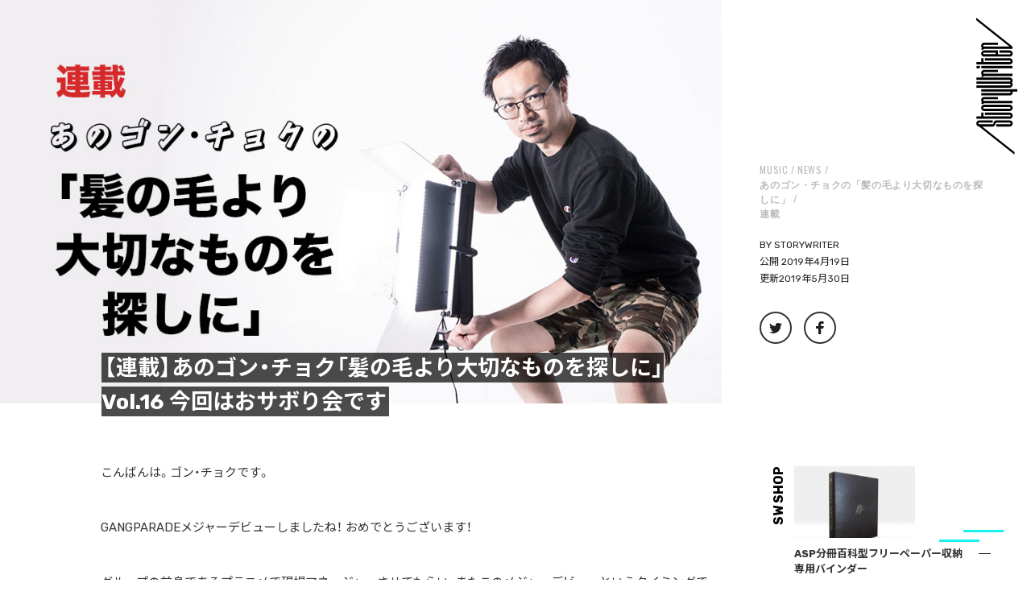

--- FILE ---
content_type: text/html; charset=UTF-8
request_url: https://storywriter.tokyo/2019/04/19/1078/
body_size: 26956
content:
<!DOCTYPE html>
<html class="no-js" dir="ltr" lang="ja" prefix="og: https://ogp.me/ns#">
<!-- これは小テーマ -->
<head>
<meta name="google-site-verification" content="cOV8yaHMSs1tBC5gva86BuA3iPpFldyI6W3yF4hawBs" />
<meta charset="UTF-8">
<meta name="format-detection" content="telephone=no">
<meta name="viewport" content="width=device-width, initial-scale=1.0, minimum-scale=1.0, maximum-scale=1.0, user-scalable=1">

<link rel="profile" href="http://gmpg.org/xfn/11">
<link rel="pingback" href="https://storywriter.tokyo/xmlrpc.php">
<link rel="shortcut icon" href="https://storywriter.tokyo/wp-content/themes/StoryWriter/sw_favicon.png">

<link
  href="https://fonts.googleapis.com/css?family=Noto+Sans+JP:300,400,500,700,900&amp;subset=japanese"
  rel="stylesheet"
/>
<link
  href="https://fonts.googleapis.com/css?family=Rubik:400,500,700&display=swap"
  rel="stylesheet"
/>
<link
  href="https://fonts.googleapis.com/css?family=Oswald:400,500&display=swap"
  rel="stylesheet"
/>
<link
  rel="stylesheet"
  href="https://cdn.jsdelivr.net/npm/yakuhanjp@3.3.1/dist/css/yakuhanjp.min.css"
/>


<title>【連載】あのゴン・チョク「髪の毛より大切なものを探しに」Vol.16 今回はおサボり会です - StoryWriter</title>

		<!-- All in One SEO 4.7.1.1 - aioseo.com -->
		<meta name="description" content="こんばんは。ゴン・チョクです。 GANGPARADEメジャーデビューしましたね！ おめでとうございます！ グル" />
		<meta name="robots" content="max-image-preview:large" />
		<link rel="canonical" href="https://storywriter.tokyo/2019/04/19/1078/" />
		<meta name="generator" content="All in One SEO (AIOSEO) 4.7.1.1" />
		<meta property="og:locale" content="ja_JP" />
		<meta property="og:site_name" content="StoryWriter - ストリートを愛するカルチャー・マガジン" />
		<meta property="og:type" content="article" />
		<meta property="og:title" content="【連載】あのゴン・チョク「髪の毛より大切なものを探しに」Vol.16 今回はおサボり会です - StoryWriter" />
		<meta property="og:description" content="こんばんは。ゴン・チョクです。 GANGPARADEメジャーデビューしましたね！ おめでとうございます！ グル" />
		<meta property="og:url" content="https://storywriter.tokyo/2019/04/19/1078/" />
		<meta property="og:image" content="https://storywriter.tokyo/wp-content/uploads/2019/01/gonchoku.jpg" />
		<meta property="og:image:secure_url" content="https://storywriter.tokyo/wp-content/uploads/2019/01/gonchoku.jpg" />
		<meta property="og:image:width" content="1024" />
		<meta property="og:image:height" content="572" />
		<meta property="article:published_time" content="2019-04-19T09:48:52+00:00" />
		<meta property="article:modified_time" content="2019-05-30T14:00:59+00:00" />
		<meta name="twitter:card" content="summary_large_image" />
		<meta name="twitter:title" content="【連載】あのゴン・チョク「髪の毛より大切なものを探しに」Vol.16 今回はおサボり会です - StoryWriter" />
		<meta name="twitter:description" content="こんばんは。ゴン・チョクです。 GANGPARADEメジャーデビューしましたね！ おめでとうございます！ グル" />
		<meta name="twitter:image" content="https://storywriter.tokyo/wp-content/uploads/2019/01/gonchoku.jpg" />
		<script type="application/ld+json" class="aioseo-schema">
			{"@context":"https:\/\/schema.org","@graph":[{"@type":"BlogPosting","@id":"https:\/\/storywriter.tokyo\/2019\/04\/19\/1078\/#blogposting","name":"\u3010\u9023\u8f09\u3011\u3042\u306e\u30b4\u30f3\u30fb\u30c1\u30e7\u30af\u300c\u9aea\u306e\u6bdb\u3088\u308a\u5927\u5207\u306a\u3082\u306e\u3092\u63a2\u3057\u306b\u300dVol.16 \u4eca\u56de\u306f\u304a\u30b5\u30dc\u308a\u4f1a\u3067\u3059 - StoryWriter","headline":"\u3010\u9023\u8f09\u3011\u3042\u306e\u30b4\u30f3\u30fb\u30c1\u30e7\u30af\u300c\u9aea\u306e\u6bdb\u3088\u308a\u5927\u5207\u306a\u3082\u306e\u3092\u63a2\u3057\u306b\u300dVol.16 \u4eca\u56de\u306f\u304a\u30b5\u30dc\u308a\u4f1a\u3067\u3059","author":{"@id":"https:\/\/storywriter.tokyo\/author\/storywriter\/#author"},"publisher":{"@id":"https:\/\/storywriter.tokyo\/#organization"},"image":{"@type":"ImageObject","url":"https:\/\/storywriter.tokyo\/wp-content\/uploads\/2019\/01\/gonchoku.jpg","width":1024,"height":572},"datePublished":"2019-04-19T18:48:52+09:00","dateModified":"2019-05-30T23:00:59+09:00","inLanguage":"ja","mainEntityOfPage":{"@id":"https:\/\/storywriter.tokyo\/2019\/04\/19\/1078\/#webpage"},"isPartOf":{"@id":"https:\/\/storywriter.tokyo\/2019\/04\/19\/1078\/#webpage"},"articleSection":"MUSIC, news, \u3042\u306e\u30b4\u30f3\u30fb\u30c1\u30e7\u30af\u306e\u300c\u9aea\u306e\u6bdb\u3088\u308a\u5927\u5207\u306a\u3082\u306e\u3092\u63a2\u3057\u306b\u300d, \u9023\u8f09, \u30b4\u30f3\u30fb\u30c1\u30e7\u30af, \u9aea\u306e\u6bdb\u3088\u308a\u5927\u5207\u306a\u3082\u306e\u3092\u63a2\u3057\u306b"},{"@type":"BreadcrumbList","@id":"https:\/\/storywriter.tokyo\/2019\/04\/19\/1078\/#breadcrumblist","itemListElement":[{"@type":"ListItem","@id":"https:\/\/storywriter.tokyo\/#listItem","position":1,"name":"\u5bb6","item":"https:\/\/storywriter.tokyo\/","nextItem":"https:\/\/storywriter.tokyo\/2019\/#listItem"},{"@type":"ListItem","@id":"https:\/\/storywriter.tokyo\/2019\/#listItem","position":2,"name":"2019","item":"https:\/\/storywriter.tokyo\/2019\/","nextItem":"https:\/\/storywriter.tokyo\/2019\/04\/#listItem","previousItem":"https:\/\/storywriter.tokyo\/#listItem"},{"@type":"ListItem","@id":"https:\/\/storywriter.tokyo\/2019\/04\/#listItem","position":3,"name":"April","item":"https:\/\/storywriter.tokyo\/2019\/04\/","nextItem":"https:\/\/storywriter.tokyo\/2019\/04\/19\/#listItem","previousItem":"https:\/\/storywriter.tokyo\/2019\/#listItem"},{"@type":"ListItem","@id":"https:\/\/storywriter.tokyo\/2019\/04\/19\/#listItem","position":4,"name":"19","item":"https:\/\/storywriter.tokyo\/2019\/04\/19\/","nextItem":"https:\/\/storywriter.tokyo\/2019\/04\/19\/1078\/#listItem","previousItem":"https:\/\/storywriter.tokyo\/2019\/04\/#listItem"},{"@type":"ListItem","@id":"https:\/\/storywriter.tokyo\/2019\/04\/19\/1078\/#listItem","position":5,"name":"\u3010\u9023\u8f09\u3011\u3042\u306e\u30b4\u30f3\u30fb\u30c1\u30e7\u30af\u300c\u9aea\u306e\u6bdb\u3088\u308a\u5927\u5207\u306a\u3082\u306e\u3092\u63a2\u3057\u306b\u300dVol.16 \u4eca\u56de\u306f\u304a\u30b5\u30dc\u308a\u4f1a\u3067\u3059","previousItem":"https:\/\/storywriter.tokyo\/2019\/04\/19\/#listItem"}]},{"@type":"Organization","@id":"https:\/\/storywriter.tokyo\/#organization","name":"StoryWriter","description":"\u30b9\u30c8\u30ea\u30fc\u30c8\u3092\u611b\u3059\u308b\u30ab\u30eb\u30c1\u30e3\u30fc\u30fb\u30de\u30ac\u30b8\u30f3","url":"https:\/\/storywriter.tokyo\/"},{"@type":"Person","@id":"https:\/\/storywriter.tokyo\/author\/storywriter\/#author","url":"https:\/\/storywriter.tokyo\/author\/storywriter\/","name":"storywriter","image":{"@type":"ImageObject","@id":"https:\/\/storywriter.tokyo\/2019\/04\/19\/1078\/#authorImage","url":"https:\/\/secure.gravatar.com\/avatar\/aedc1562220eae3901b9ad7c20ca0070?s=96&d=mm&r=g","width":96,"height":96,"caption":"storywriter"}},{"@type":"WebPage","@id":"https:\/\/storywriter.tokyo\/2019\/04\/19\/1078\/#webpage","url":"https:\/\/storywriter.tokyo\/2019\/04\/19\/1078\/","name":"\u3010\u9023\u8f09\u3011\u3042\u306e\u30b4\u30f3\u30fb\u30c1\u30e7\u30af\u300c\u9aea\u306e\u6bdb\u3088\u308a\u5927\u5207\u306a\u3082\u306e\u3092\u63a2\u3057\u306b\u300dVol.16 \u4eca\u56de\u306f\u304a\u30b5\u30dc\u308a\u4f1a\u3067\u3059 - StoryWriter","description":"\u3053\u3093\u3070\u3093\u306f\u3002\u30b4\u30f3\u30fb\u30c1\u30e7\u30af\u3067\u3059\u3002 GANGPARADE\u30e1\u30b8\u30e3\u30fc\u30c7\u30d3\u30e5\u30fc\u3057\u307e\u3057\u305f\u306d\uff01 \u304a\u3081\u3067\u3068\u3046\u3054\u3056\u3044\u307e\u3059\uff01 \u30b0\u30eb","inLanguage":"ja","isPartOf":{"@id":"https:\/\/storywriter.tokyo\/#website"},"breadcrumb":{"@id":"https:\/\/storywriter.tokyo\/2019\/04\/19\/1078\/#breadcrumblist"},"author":{"@id":"https:\/\/storywriter.tokyo\/author\/storywriter\/#author"},"creator":{"@id":"https:\/\/storywriter.tokyo\/author\/storywriter\/#author"},"image":{"@type":"ImageObject","url":"https:\/\/storywriter.tokyo\/wp-content\/uploads\/2019\/01\/gonchoku.jpg","@id":"https:\/\/storywriter.tokyo\/2019\/04\/19\/1078\/#mainImage","width":1024,"height":572},"primaryImageOfPage":{"@id":"https:\/\/storywriter.tokyo\/2019\/04\/19\/1078\/#mainImage"},"datePublished":"2019-04-19T18:48:52+09:00","dateModified":"2019-05-30T23:00:59+09:00"},{"@type":"WebSite","@id":"https:\/\/storywriter.tokyo\/#website","url":"https:\/\/storywriter.tokyo\/","name":"StoryWriter","description":"\u30b9\u30c8\u30ea\u30fc\u30c8\u3092\u611b\u3059\u308b\u30ab\u30eb\u30c1\u30e3\u30fc\u30fb\u30de\u30ac\u30b8\u30f3","inLanguage":"ja","publisher":{"@id":"https:\/\/storywriter.tokyo\/#organization"}}]}
		</script>
		<!-- All in One SEO -->

<script>document.documentElement.className = document.documentElement.className.replace("no-js","js");</script>
<link rel='dns-prefetch' href='//static.addtoany.com' />
<link rel='dns-prefetch' href='//stats.wp.com' />
<link rel='dns-prefetch' href='//v0.wordpress.com' />
<link rel='dns-prefetch' href='//c0.wp.com' />
<link rel="alternate" type="application/rss+xml" title="StoryWriter &raquo; フィード" href="https://storywriter.tokyo/feed/" />
<link rel="alternate" type="application/rss+xml" title="StoryWriter &raquo; コメントフィード" href="https://storywriter.tokyo/comments/feed/" />
<link id="hu-user-gfont" href="//fonts.googleapis.com/css?family=Ubuntu:400,400italic,300italic,300,700&subset=latin,latin-ext" rel="stylesheet" type="text/css"><link rel="alternate" type="application/rss+xml" title="StoryWriter &raquo; 【連載】あのゴン・チョク「髪の毛より大切なものを探しに」Vol.16 今回はおサボり会です のコメントのフィード" href="https://storywriter.tokyo/2019/04/19/1078/feed/" />
		<!-- This site uses the Google Analytics by ExactMetrics plugin v8.11.1 - Using Analytics tracking - https://www.exactmetrics.com/ -->
		<!-- Note: ExactMetrics is not currently configured on this site. The site owner needs to authenticate with Google Analytics in the ExactMetrics settings panel. -->
					<!-- No tracking code set -->
				<!-- / Google Analytics by ExactMetrics -->
		<script>
window._wpemojiSettings = {"baseUrl":"https:\/\/s.w.org\/images\/core\/emoji\/15.0.3\/72x72\/","ext":".png","svgUrl":"https:\/\/s.w.org\/images\/core\/emoji\/15.0.3\/svg\/","svgExt":".svg","source":{"concatemoji":"https:\/\/storywriter.tokyo\/wp-includes\/js\/wp-emoji-release.min.js?ver=6.6.4"}};
/*! This file is auto-generated */
!function(i,n){var o,s,e;function c(e){try{var t={supportTests:e,timestamp:(new Date).valueOf()};sessionStorage.setItem(o,JSON.stringify(t))}catch(e){}}function p(e,t,n){e.clearRect(0,0,e.canvas.width,e.canvas.height),e.fillText(t,0,0);var t=new Uint32Array(e.getImageData(0,0,e.canvas.width,e.canvas.height).data),r=(e.clearRect(0,0,e.canvas.width,e.canvas.height),e.fillText(n,0,0),new Uint32Array(e.getImageData(0,0,e.canvas.width,e.canvas.height).data));return t.every(function(e,t){return e===r[t]})}function u(e,t,n){switch(t){case"flag":return n(e,"\ud83c\udff3\ufe0f\u200d\u26a7\ufe0f","\ud83c\udff3\ufe0f\u200b\u26a7\ufe0f")?!1:!n(e,"\ud83c\uddfa\ud83c\uddf3","\ud83c\uddfa\u200b\ud83c\uddf3")&&!n(e,"\ud83c\udff4\udb40\udc67\udb40\udc62\udb40\udc65\udb40\udc6e\udb40\udc67\udb40\udc7f","\ud83c\udff4\u200b\udb40\udc67\u200b\udb40\udc62\u200b\udb40\udc65\u200b\udb40\udc6e\u200b\udb40\udc67\u200b\udb40\udc7f");case"emoji":return!n(e,"\ud83d\udc26\u200d\u2b1b","\ud83d\udc26\u200b\u2b1b")}return!1}function f(e,t,n){var r="undefined"!=typeof WorkerGlobalScope&&self instanceof WorkerGlobalScope?new OffscreenCanvas(300,150):i.createElement("canvas"),a=r.getContext("2d",{willReadFrequently:!0}),o=(a.textBaseline="top",a.font="600 32px Arial",{});return e.forEach(function(e){o[e]=t(a,e,n)}),o}function t(e){var t=i.createElement("script");t.src=e,t.defer=!0,i.head.appendChild(t)}"undefined"!=typeof Promise&&(o="wpEmojiSettingsSupports",s=["flag","emoji"],n.supports={everything:!0,everythingExceptFlag:!0},e=new Promise(function(e){i.addEventListener("DOMContentLoaded",e,{once:!0})}),new Promise(function(t){var n=function(){try{var e=JSON.parse(sessionStorage.getItem(o));if("object"==typeof e&&"number"==typeof e.timestamp&&(new Date).valueOf()<e.timestamp+604800&&"object"==typeof e.supportTests)return e.supportTests}catch(e){}return null}();if(!n){if("undefined"!=typeof Worker&&"undefined"!=typeof OffscreenCanvas&&"undefined"!=typeof URL&&URL.createObjectURL&&"undefined"!=typeof Blob)try{var e="postMessage("+f.toString()+"("+[JSON.stringify(s),u.toString(),p.toString()].join(",")+"));",r=new Blob([e],{type:"text/javascript"}),a=new Worker(URL.createObjectURL(r),{name:"wpTestEmojiSupports"});return void(a.onmessage=function(e){c(n=e.data),a.terminate(),t(n)})}catch(e){}c(n=f(s,u,p))}t(n)}).then(function(e){for(var t in e)n.supports[t]=e[t],n.supports.everything=n.supports.everything&&n.supports[t],"flag"!==t&&(n.supports.everythingExceptFlag=n.supports.everythingExceptFlag&&n.supports[t]);n.supports.everythingExceptFlag=n.supports.everythingExceptFlag&&!n.supports.flag,n.DOMReady=!1,n.readyCallback=function(){n.DOMReady=!0}}).then(function(){return e}).then(function(){var e;n.supports.everything||(n.readyCallback(),(e=n.source||{}).concatemoji?t(e.concatemoji):e.wpemoji&&e.twemoji&&(t(e.twemoji),t(e.wpemoji)))}))}((window,document),window._wpemojiSettings);
</script>
<style id='wp-emoji-styles-inline-css'>

	img.wp-smiley, img.emoji {
		display: inline !important;
		border: none !important;
		box-shadow: none !important;
		height: 1em !important;
		width: 1em !important;
		margin: 0 0.07em !important;
		vertical-align: -0.1em !important;
		background: none !important;
		padding: 0 !important;
	}
</style>
<link rel='stylesheet' id='wp-block-library-css' href='https://c0.wp.com/c/6.6.4/wp-includes/css/dist/block-library/style.min.css' media='all' />
<link rel='stylesheet' id='mediaelement-css' href='https://c0.wp.com/c/6.6.4/wp-includes/js/mediaelement/mediaelementplayer-legacy.min.css' media='all' />
<link rel='stylesheet' id='wp-mediaelement-css' href='https://c0.wp.com/c/6.6.4/wp-includes/js/mediaelement/wp-mediaelement.min.css' media='all' />
<style id='jetpack-sharing-buttons-style-inline-css'>
.jetpack-sharing-buttons__services-list{display:flex;flex-direction:row;flex-wrap:wrap;gap:0;list-style-type:none;margin:5px;padding:0}.jetpack-sharing-buttons__services-list.has-small-icon-size{font-size:12px}.jetpack-sharing-buttons__services-list.has-normal-icon-size{font-size:16px}.jetpack-sharing-buttons__services-list.has-large-icon-size{font-size:24px}.jetpack-sharing-buttons__services-list.has-huge-icon-size{font-size:36px}@media print{.jetpack-sharing-buttons__services-list{display:none!important}}.editor-styles-wrapper .wp-block-jetpack-sharing-buttons{gap:0;padding-inline-start:0}ul.jetpack-sharing-buttons__services-list.has-background{padding:1.25em 2.375em}
</style>
<style id='classic-theme-styles-inline-css'>
/*! This file is auto-generated */
.wp-block-button__link{color:#fff;background-color:#32373c;border-radius:9999px;box-shadow:none;text-decoration:none;padding:calc(.667em + 2px) calc(1.333em + 2px);font-size:1.125em}.wp-block-file__button{background:#32373c;color:#fff;text-decoration:none}
</style>
<style id='global-styles-inline-css'>
:root{--wp--preset--aspect-ratio--square: 1;--wp--preset--aspect-ratio--4-3: 4/3;--wp--preset--aspect-ratio--3-4: 3/4;--wp--preset--aspect-ratio--3-2: 3/2;--wp--preset--aspect-ratio--2-3: 2/3;--wp--preset--aspect-ratio--16-9: 16/9;--wp--preset--aspect-ratio--9-16: 9/16;--wp--preset--color--black: #000000;--wp--preset--color--cyan-bluish-gray: #abb8c3;--wp--preset--color--white: #ffffff;--wp--preset--color--pale-pink: #f78da7;--wp--preset--color--vivid-red: #cf2e2e;--wp--preset--color--luminous-vivid-orange: #ff6900;--wp--preset--color--luminous-vivid-amber: #fcb900;--wp--preset--color--light-green-cyan: #7bdcb5;--wp--preset--color--vivid-green-cyan: #00d084;--wp--preset--color--pale-cyan-blue: #8ed1fc;--wp--preset--color--vivid-cyan-blue: #0693e3;--wp--preset--color--vivid-purple: #9b51e0;--wp--preset--gradient--vivid-cyan-blue-to-vivid-purple: linear-gradient(135deg,rgba(6,147,227,1) 0%,rgb(155,81,224) 100%);--wp--preset--gradient--light-green-cyan-to-vivid-green-cyan: linear-gradient(135deg,rgb(122,220,180) 0%,rgb(0,208,130) 100%);--wp--preset--gradient--luminous-vivid-amber-to-luminous-vivid-orange: linear-gradient(135deg,rgba(252,185,0,1) 0%,rgba(255,105,0,1) 100%);--wp--preset--gradient--luminous-vivid-orange-to-vivid-red: linear-gradient(135deg,rgba(255,105,0,1) 0%,rgb(207,46,46) 100%);--wp--preset--gradient--very-light-gray-to-cyan-bluish-gray: linear-gradient(135deg,rgb(238,238,238) 0%,rgb(169,184,195) 100%);--wp--preset--gradient--cool-to-warm-spectrum: linear-gradient(135deg,rgb(74,234,220) 0%,rgb(151,120,209) 20%,rgb(207,42,186) 40%,rgb(238,44,130) 60%,rgb(251,105,98) 80%,rgb(254,248,76) 100%);--wp--preset--gradient--blush-light-purple: linear-gradient(135deg,rgb(255,206,236) 0%,rgb(152,150,240) 100%);--wp--preset--gradient--blush-bordeaux: linear-gradient(135deg,rgb(254,205,165) 0%,rgb(254,45,45) 50%,rgb(107,0,62) 100%);--wp--preset--gradient--luminous-dusk: linear-gradient(135deg,rgb(255,203,112) 0%,rgb(199,81,192) 50%,rgb(65,88,208) 100%);--wp--preset--gradient--pale-ocean: linear-gradient(135deg,rgb(255,245,203) 0%,rgb(182,227,212) 50%,rgb(51,167,181) 100%);--wp--preset--gradient--electric-grass: linear-gradient(135deg,rgb(202,248,128) 0%,rgb(113,206,126) 100%);--wp--preset--gradient--midnight: linear-gradient(135deg,rgb(2,3,129) 0%,rgb(40,116,252) 100%);--wp--preset--font-size--small: 13px;--wp--preset--font-size--medium: 20px;--wp--preset--font-size--large: 36px;--wp--preset--font-size--x-large: 42px;--wp--preset--spacing--20: 0.44rem;--wp--preset--spacing--30: 0.67rem;--wp--preset--spacing--40: 1rem;--wp--preset--spacing--50: 1.5rem;--wp--preset--spacing--60: 2.25rem;--wp--preset--spacing--70: 3.38rem;--wp--preset--spacing--80: 5.06rem;--wp--preset--shadow--natural: 6px 6px 9px rgba(0, 0, 0, 0.2);--wp--preset--shadow--deep: 12px 12px 50px rgba(0, 0, 0, 0.4);--wp--preset--shadow--sharp: 6px 6px 0px rgba(0, 0, 0, 0.2);--wp--preset--shadow--outlined: 6px 6px 0px -3px rgba(255, 255, 255, 1), 6px 6px rgba(0, 0, 0, 1);--wp--preset--shadow--crisp: 6px 6px 0px rgba(0, 0, 0, 1);}:where(.is-layout-flex){gap: 0.5em;}:where(.is-layout-grid){gap: 0.5em;}body .is-layout-flex{display: flex;}.is-layout-flex{flex-wrap: wrap;align-items: center;}.is-layout-flex > :is(*, div){margin: 0;}body .is-layout-grid{display: grid;}.is-layout-grid > :is(*, div){margin: 0;}:where(.wp-block-columns.is-layout-flex){gap: 2em;}:where(.wp-block-columns.is-layout-grid){gap: 2em;}:where(.wp-block-post-template.is-layout-flex){gap: 1.25em;}:where(.wp-block-post-template.is-layout-grid){gap: 1.25em;}.has-black-color{color: var(--wp--preset--color--black) !important;}.has-cyan-bluish-gray-color{color: var(--wp--preset--color--cyan-bluish-gray) !important;}.has-white-color{color: var(--wp--preset--color--white) !important;}.has-pale-pink-color{color: var(--wp--preset--color--pale-pink) !important;}.has-vivid-red-color{color: var(--wp--preset--color--vivid-red) !important;}.has-luminous-vivid-orange-color{color: var(--wp--preset--color--luminous-vivid-orange) !important;}.has-luminous-vivid-amber-color{color: var(--wp--preset--color--luminous-vivid-amber) !important;}.has-light-green-cyan-color{color: var(--wp--preset--color--light-green-cyan) !important;}.has-vivid-green-cyan-color{color: var(--wp--preset--color--vivid-green-cyan) !important;}.has-pale-cyan-blue-color{color: var(--wp--preset--color--pale-cyan-blue) !important;}.has-vivid-cyan-blue-color{color: var(--wp--preset--color--vivid-cyan-blue) !important;}.has-vivid-purple-color{color: var(--wp--preset--color--vivid-purple) !important;}.has-black-background-color{background-color: var(--wp--preset--color--black) !important;}.has-cyan-bluish-gray-background-color{background-color: var(--wp--preset--color--cyan-bluish-gray) !important;}.has-white-background-color{background-color: var(--wp--preset--color--white) !important;}.has-pale-pink-background-color{background-color: var(--wp--preset--color--pale-pink) !important;}.has-vivid-red-background-color{background-color: var(--wp--preset--color--vivid-red) !important;}.has-luminous-vivid-orange-background-color{background-color: var(--wp--preset--color--luminous-vivid-orange) !important;}.has-luminous-vivid-amber-background-color{background-color: var(--wp--preset--color--luminous-vivid-amber) !important;}.has-light-green-cyan-background-color{background-color: var(--wp--preset--color--light-green-cyan) !important;}.has-vivid-green-cyan-background-color{background-color: var(--wp--preset--color--vivid-green-cyan) !important;}.has-pale-cyan-blue-background-color{background-color: var(--wp--preset--color--pale-cyan-blue) !important;}.has-vivid-cyan-blue-background-color{background-color: var(--wp--preset--color--vivid-cyan-blue) !important;}.has-vivid-purple-background-color{background-color: var(--wp--preset--color--vivid-purple) !important;}.has-black-border-color{border-color: var(--wp--preset--color--black) !important;}.has-cyan-bluish-gray-border-color{border-color: var(--wp--preset--color--cyan-bluish-gray) !important;}.has-white-border-color{border-color: var(--wp--preset--color--white) !important;}.has-pale-pink-border-color{border-color: var(--wp--preset--color--pale-pink) !important;}.has-vivid-red-border-color{border-color: var(--wp--preset--color--vivid-red) !important;}.has-luminous-vivid-orange-border-color{border-color: var(--wp--preset--color--luminous-vivid-orange) !important;}.has-luminous-vivid-amber-border-color{border-color: var(--wp--preset--color--luminous-vivid-amber) !important;}.has-light-green-cyan-border-color{border-color: var(--wp--preset--color--light-green-cyan) !important;}.has-vivid-green-cyan-border-color{border-color: var(--wp--preset--color--vivid-green-cyan) !important;}.has-pale-cyan-blue-border-color{border-color: var(--wp--preset--color--pale-cyan-blue) !important;}.has-vivid-cyan-blue-border-color{border-color: var(--wp--preset--color--vivid-cyan-blue) !important;}.has-vivid-purple-border-color{border-color: var(--wp--preset--color--vivid-purple) !important;}.has-vivid-cyan-blue-to-vivid-purple-gradient-background{background: var(--wp--preset--gradient--vivid-cyan-blue-to-vivid-purple) !important;}.has-light-green-cyan-to-vivid-green-cyan-gradient-background{background: var(--wp--preset--gradient--light-green-cyan-to-vivid-green-cyan) !important;}.has-luminous-vivid-amber-to-luminous-vivid-orange-gradient-background{background: var(--wp--preset--gradient--luminous-vivid-amber-to-luminous-vivid-orange) !important;}.has-luminous-vivid-orange-to-vivid-red-gradient-background{background: var(--wp--preset--gradient--luminous-vivid-orange-to-vivid-red) !important;}.has-very-light-gray-to-cyan-bluish-gray-gradient-background{background: var(--wp--preset--gradient--very-light-gray-to-cyan-bluish-gray) !important;}.has-cool-to-warm-spectrum-gradient-background{background: var(--wp--preset--gradient--cool-to-warm-spectrum) !important;}.has-blush-light-purple-gradient-background{background: var(--wp--preset--gradient--blush-light-purple) !important;}.has-blush-bordeaux-gradient-background{background: var(--wp--preset--gradient--blush-bordeaux) !important;}.has-luminous-dusk-gradient-background{background: var(--wp--preset--gradient--luminous-dusk) !important;}.has-pale-ocean-gradient-background{background: var(--wp--preset--gradient--pale-ocean) !important;}.has-electric-grass-gradient-background{background: var(--wp--preset--gradient--electric-grass) !important;}.has-midnight-gradient-background{background: var(--wp--preset--gradient--midnight) !important;}.has-small-font-size{font-size: var(--wp--preset--font-size--small) !important;}.has-medium-font-size{font-size: var(--wp--preset--font-size--medium) !important;}.has-large-font-size{font-size: var(--wp--preset--font-size--large) !important;}.has-x-large-font-size{font-size: var(--wp--preset--font-size--x-large) !important;}
:where(.wp-block-post-template.is-layout-flex){gap: 1.25em;}:where(.wp-block-post-template.is-layout-grid){gap: 1.25em;}
:where(.wp-block-columns.is-layout-flex){gap: 2em;}:where(.wp-block-columns.is-layout-grid){gap: 2em;}
:root :where(.wp-block-pullquote){font-size: 1.5em;line-height: 1.6;}
</style>
<link rel='stylesheet' id='contact-form-7-css' href='https://storywriter.tokyo/wp-content/plugins/contact-form-7/includes/css/styles.css?ver=5.9.8' media='all' />
<link rel='stylesheet' id='foobox-free-min-css' href='https://storywriter.tokyo/wp-content/plugins/foobox-image-lightbox/free/css/foobox.free.min.css?ver=2.7.32' media='all' />
<link rel='stylesheet' id='hurrytimer-css' href='https://storywriter.tokyo/wp-content/uploads/hurrytimer/css/95798f0ef2767012.css?ver=6.6.4' media='all' />
<link rel='stylesheet' id='parent-style-css' href='https://storywriter.tokyo/wp-content/themes/hueman/style.css?ver=6.6.4' media='all' />
<link rel='stylesheet' id='child-style-css' href='https://storywriter.tokyo/wp-content/themes/StoryWriter/style.css?ver=6.6.4' media='all' />
<link rel='stylesheet' id='hueman-main-style-css' href='https://storywriter.tokyo/wp-content/themes/hueman/assets/front/css/main.min.css?ver=3.7.25' media='all' />
<style id='hueman-main-style-inline-css'>
body { font-family:'Ubuntu', Arial, sans-serif;font-size:0.94rem }@media only screen and (min-width: 720px) {
        .nav > li { font-size:0.94rem; }
      }.boxed #wrapper, .container-inner { max-width: 1125px; }@media only screen and (min-width: 720px) {
                .boxed .desktop-sticky {
                  width: 1125px;
                }
              }::selection { background-color: #00a38d; }
::-moz-selection { background-color: #00a38d; }a,a>span.hu-external::after,.themeform label .required,#flexslider-featured .flex-direction-nav .flex-next:hover,#flexslider-featured .flex-direction-nav .flex-prev:hover,.post-hover:hover .post-title a,.post-title a:hover,.sidebar.s1 .post-nav li a:hover i,.content .post-nav li a:hover i,.post-related a:hover,.sidebar.s1 .widget_rss ul li a,#footer .widget_rss ul li a,.sidebar.s1 .widget_calendar a,#footer .widget_calendar a,.sidebar.s1 .alx-tab .tab-item-category a,.sidebar.s1 .alx-posts .post-item-category a,.sidebar.s1 .alx-tab li:hover .tab-item-title a,.sidebar.s1 .alx-tab li:hover .tab-item-comment a,.sidebar.s1 .alx-posts li:hover .post-item-title a,#footer .alx-tab .tab-item-category a,#footer .alx-posts .post-item-category a,#footer .alx-tab li:hover .tab-item-title a,#footer .alx-tab li:hover .tab-item-comment a,#footer .alx-posts li:hover .post-item-title a,.comment-tabs li.active a,.comment-awaiting-moderation,.child-menu a:hover,.child-menu .current_page_item > a,.wp-pagenavi a{ color: #00a38d; }input[type="submit"],.themeform button[type="submit"],.sidebar.s1 .sidebar-top,.sidebar.s1 .sidebar-toggle,#flexslider-featured .flex-control-nav li a.flex-active,.post-tags a:hover,.sidebar.s1 .widget_calendar caption,#footer .widget_calendar caption,.author-bio .bio-avatar:after,.commentlist li.bypostauthor > .comment-body:after,.commentlist li.comment-author-admin > .comment-body:after{ background-color: #00a38d; }.post-format .format-container { border-color: #00a38d; }.sidebar.s1 .alx-tabs-nav li.active a,#footer .alx-tabs-nav li.active a,.comment-tabs li.active a,.wp-pagenavi a:hover,.wp-pagenavi a:active,.wp-pagenavi span.current{ border-bottom-color: #00a38d!important; }.sidebar.s2 .post-nav li a:hover i,
.sidebar.s2 .widget_rss ul li a,
.sidebar.s2 .widget_calendar a,
.sidebar.s2 .alx-tab .tab-item-category a,
.sidebar.s2 .alx-posts .post-item-category a,
.sidebar.s2 .alx-tab li:hover .tab-item-title a,
.sidebar.s2 .alx-tab li:hover .tab-item-comment a,
.sidebar.s2 .alx-posts li:hover .post-item-title a { color: #00a38d; }
.sidebar.s2 .sidebar-top,.sidebar.s2 .sidebar-toggle,.post-comments,.jp-play-bar,.jp-volume-bar-value,.sidebar.s2 .widget_calendar caption{ background-color: #00a38d; }.sidebar.s2 .alx-tabs-nav li.active a { border-bottom-color: #00a38d; }
.post-comments::before { border-right-color: #00a38d; }
      .search-expand,
              #nav-topbar.nav-container { background-color: #000000}@media only screen and (min-width: 720px) {
                #nav-topbar .nav ul { background-color: #000000; }
              }.is-scrolled #header .nav-container.desktop-sticky,
              .is-scrolled #header .search-expand { background-color: #000000; background-color: rgba(0,0,0,0.90) }.is-scrolled .topbar-transparent #nav-topbar.desktop-sticky .nav ul { background-color: #000000; background-color: rgba(0,0,0,0.95) }#header { background-color: #000000; }
@media only screen and (min-width: 720px) {
  #nav-header .nav ul { background-color: #000000; }
}
        #header #nav-mobile { background-color: #000000; }.is-scrolled #header #nav-mobile { background-color: #000000; background-color: rgba(0,0,0,0.90) }#nav-header.nav-container, #main-header-search .search-expand { background-color: #ffffff; }
@media only screen and (min-width: 720px) {
  #nav-header .nav ul { background-color: #ffffff; }
}
        #footer-bottom { background-color: #000000; }.site-title a img { max-height: 80px; }body { background-color: #ffffff; }
</style>
<link rel='stylesheet' id='theme-stylesheet-css' href='https://storywriter.tokyo/wp-content/themes/StoryWriter/style.css?ver=3.3.22' media='all' />
<link rel='stylesheet' id='hueman-font-awesome-css' href='https://storywriter.tokyo/wp-content/themes/hueman/assets/front/css/font-awesome.min.css?ver=3.7.25' media='all' />
<link rel='stylesheet' id='amazonjs-css' href='https://storywriter.tokyo/wp-content/plugins/amazonjs/css/amazonjs.css?ver=0.10' media='all' />
<link rel='stylesheet' id='addtoany-css' href='https://storywriter.tokyo/wp-content/plugins/add-to-any/addtoany.min.css?ver=1.16' media='all' />
<link rel='stylesheet' id='social-logos-css' href='https://c0.wp.com/p/jetpack/13.8.2/_inc/social-logos/social-logos.min.css' media='all' />
<link rel='stylesheet' id='jetpack_css-css' href='https://c0.wp.com/p/jetpack/13.8.2/css/jetpack.css' media='all' />
<script id="jetpack_related-posts-js-extra">
var related_posts_js_options = {"post_heading":"h4"};
</script>
<script src="https://c0.wp.com/p/jetpack/13.8.2/_inc/build/related-posts/related-posts.min.js" id="jetpack_related-posts-js"></script>
<script id="addtoany-core-js-before">
window.a2a_config=window.a2a_config||{};a2a_config.callbacks=[];a2a_config.overlays=[];a2a_config.templates={};a2a_localize = {
	Share: "共有",
	Save: "ブックマーク",
	Subscribe: "購読",
	Email: "メール",
	Bookmark: "ブックマーク",
	ShowAll: "すべて表示する",
	ShowLess: "小さく表示する",
	FindServices: "サービスを探す",
	FindAnyServiceToAddTo: "追加するサービスを今すぐ探す",
	PoweredBy: "Powered by",
	ShareViaEmail: "メールでシェアする",
	SubscribeViaEmail: "メールで購読する",
	BookmarkInYourBrowser: "ブラウザにブックマーク",
	BookmarkInstructions: "このページをブックマークするには、 Ctrl+D または \u2318+D を押下。",
	AddToYourFavorites: "お気に入りに追加",
	SendFromWebOrProgram: "任意のメールアドレスまたはメールプログラムから送信",
	EmailProgram: "メールプログラム",
	More: "詳細&#8230;",
	ThanksForSharing: "共有ありがとうございます !",
	ThanksForFollowing: "フォローありがとうございます !"
};
</script>
<script defer src="https://static.addtoany.com/menu/page.js" id="addtoany-core-js"></script>
<script src="https://c0.wp.com/c/6.6.4/wp-includes/js/jquery/jquery.min.js" id="jquery-core-js"></script>
<script src="https://c0.wp.com/c/6.6.4/wp-includes/js/jquery/jquery-migrate.min.js" id="jquery-migrate-js"></script>
<script defer src="https://storywriter.tokyo/wp-content/plugins/add-to-any/addtoany.min.js?ver=1.1" id="addtoany-jquery-js"></script>
<script src="https://storywriter.tokyo/wp-content/themes/hueman/assets/front/js/libs/mobile-detect.min.js?ver=3.7.25" id="mobile-detect-js" defer></script>
<script id="foobox-free-min-js-before">
/* Run FooBox FREE (v2.7.32) */
var FOOBOX = window.FOOBOX = {
	ready: true,
	disableOthers: false,
	o: {wordpress: { enabled: true }, countMessage:'image %index of %total', captions: { dataTitle: ["captionTitle","title"], dataDesc: ["captionDesc","description"] }, rel: '', excludes:'.fbx-link,.nofoobox,.nolightbox,a[href*="pinterest.com/pin/create/button/"]', affiliate : { enabled: false }},
	selectors: [
		".foogallery-container.foogallery-lightbox-foobox", ".foogallery-container.foogallery-lightbox-foobox-free", ".gallery", ".wp-block-gallery", ".wp-caption", ".wp-block-image", "a:has(img[class*=wp-image-])", ".foobox"
	],
	pre: function( $ ){
		// Custom JavaScript (Pre)
		
	},
	post: function( $ ){
		// Custom JavaScript (Post)
		
		// Custom Captions Code
		
	},
	custom: function( $ ){
		// Custom Extra JS
		
	}
};
</script>
<script src="https://storywriter.tokyo/wp-content/plugins/foobox-image-lightbox/free/js/foobox.free.min.js?ver=2.7.32" id="foobox-free-min-js"></script>
<link rel="https://api.w.org/" href="https://storywriter.tokyo/wp-json/" /><link rel="alternate" title="JSON" type="application/json" href="https://storywriter.tokyo/wp-json/wp/v2/posts/11400" /><link rel="EditURI" type="application/rsd+xml" title="RSD" href="https://storywriter.tokyo/xmlrpc.php?rsd" />
<meta name="generator" content="WordPress 6.6.4" />
<link rel='shortlink' href='https://wp.me/s9j8cY-1078' />
<link rel="alternate" title="oEmbed (JSON)" type="application/json+oembed" href="https://storywriter.tokyo/wp-json/oembed/1.0/embed?url=https%3A%2F%2Fstorywriter.tokyo%2F2019%2F04%2F19%2F1078%2F" />
<link rel="alternate" title="oEmbed (XML)" type="text/xml+oembed" href="https://storywriter.tokyo/wp-json/oembed/1.0/embed?url=https%3A%2F%2Fstorywriter.tokyo%2F2019%2F04%2F19%2F1078%2F&#038;format=xml" />
	<style>img#wpstats{display:none}</style>
		    <link rel="preload" as="font" type="font/woff2" href="https://storywriter.tokyo/wp-content/themes/hueman/assets/front/webfonts/fa-brands-400.woff2?v=5.15.2" crossorigin="anonymous"/>
    <link rel="preload" as="font" type="font/woff2" href="https://storywriter.tokyo/wp-content/themes/hueman/assets/front/webfonts/fa-regular-400.woff2?v=5.15.2" crossorigin="anonymous"/>
    <link rel="preload" as="font" type="font/woff2" href="https://storywriter.tokyo/wp-content/themes/hueman/assets/front/webfonts/fa-solid-900.woff2?v=5.15.2" crossorigin="anonymous"/>
  <!--[if lt IE 9]>
<script src="https://storywriter.tokyo/wp-content/themes/hueman/assets/front/js/ie/html5shiv-printshiv.min.js"></script>
<script src="https://storywriter.tokyo/wp-content/themes/hueman/assets/front/js/ie/selectivizr.js"></script>
<![endif]-->

<link rel="stylesheet" type="text/css" href="https://storywriter.tokyo/wp-content/themes/StoryWriter/css/swiper.css" media="screen,print">
<link rel="stylesheet" type="text/css" href="https://storywriter.tokyo/wp-content/themes/StoryWriter/stylern.css?ver=200804" media="screen,print">
<!-- Global site tag (gtag.js) - Google Analytics -->
<script async src="https://www.googletagmanager.com/gtag/js?id=UA-166294937-1"></script>
<script>
  window.dataLayer = window.dataLayer || [];
  function gtag(){dataLayer.push(arguments);}
  gtag('js', new Date());

  gtag('config', 'UA-166294937-1');
</script>
</head>

  <body class="post-template-default single single-post postid-11400 single-format-standard wp-embed-responsive -is-pc col-2cl boxed topbar-enabled header-desktop-sticky header-mobile-sticky hueman-3-7-25-with-child-theme chrome">



<div id="sw-wrapper" class="">
<div id="js-magic-cursor" class="magic-cursor">
  <div id="js-magic-cursor__ball" class="magic-cursor__ball">
    <div><span>watch more</span></div>
  </div>
</div>

<div id="menuBtn"><a href="#"><span class="trigger"><span></span><span></span></span></a></div>

<div id="menuSpBg01"></div>
<div id="menuSpBg02">
	<div class="menuSpBg02Inner01"></div>
	<div class="menuSpBg02Inner02">
		<div class="vessel">
			<div class="logo01"><a href="https://storywriter.tokyo/"><img src="https://storywriter.tokyo/wp-content/themes/StoryWriter/img_cmn/logo_01.svg" alt="StoryWriter"></a></div>
			<p class="tagline01">ストリートを愛するカルチャー・マガジン</p>
		<!--/vessel--></div>
	</div>
<!--/menuSpBg02--></div>
<div id="menuSp">
	<div class="vessel">
		<div class="nav01">
			<ul class="nav01Ul01">
				<li class="nav01Items01">
					<p class="nav01Head01"><a href="/category/music/">MUSIC</a></p>
					<ul class="nav01Ul02">
						<li class="nav01Items02"><a href="/category/music/news/">news</a></li>
						<li class="nav01Items02"><a href="/category/music/interview-music/">interview</a></li>
						<li class="nav01Items02"><a href="/category/music/report-music/">report</a></li>
					</ul>
				</li>
				<li class="nav01Items01">
					<p class="nav01Head01"><a href="/category/book/">BOOK</a></p>
					<ul class="nav01Ul02">
						<li class="nav01Items02"><a href="/category/book/news/">news</a></li>
						<li class="nav01Items02"><a href="/category/book/interview-book/">interview</a></li>
					</ul>
				</li>
				<li class="nav01Items01">
					<p class="nav01Head01"><a href="/category/movie/">MOVIE</a></p>
					<ul class="nav01Ul02">
						<li class="nav01Items02"><a href="/category/movie/news/">news</a></li>
						<li class="nav01Items02"><a href="/category/movie/interview-movie/">interview</a></li>
					</ul>
				</li>
				<li class="nav01Items01">
					<p class="nav01Head01"><a href="/category/art/">ART</a></p>
					<ul class="nav01Ul02">
						<li class="nav01Items02"><a href="/category/art/news/">news</a></li>
						<li class="nav01Items02"><a href="/category/art/interview-art/">interview</a></li>
					</ul>
				</li>
				<li class="nav01Items01">
					<p class="nav01Head01"><a href="/category/others/">OTHERS</a></p>
					<ul class="nav01Ul02">
						<li class="nav01Items02"><a href="/category/others/youtuber-others/">YouTube</a></li>
						<li class="nav01Items02"><a href="/category/others/お笑い/">お笑い</a></li>
					</ul>
				</li>
				<li class="nav01Items01">
					<p class="nav01Head01"><a href="/category/special/">SPECIAL</a></p>
					<ul class="nav01Ul02">
						<li class="nav01Items02"><a href="/category/special/series-special/">interview</a></li>
						<li class="nav01Items02 hasChild"><a href="/category/special/wack/">WACK</a>
							<ul class="nav01Ul03">
								<li class="nav01Items03"><a href="/category/special/wack/wack合宿オーディション2018/">WACK合宿オーディション2018</a></li>
								<li class="nav01Items03"><a href="/category/special/wack/wack合宿オーディション2019/">WACK合宿オーディション2019</a></li>
								<li class="nav01Items03"><a href="/category/special/wack/wack合宿オーディション2020/">WACK合宿オーディション2020</a></li>
							</ul>
						</li>
					</ul>
				</li>
				<li class="nav01Items01">
					<p class="nav01Head01"><a href="/category/special/series-special/">SERIES</a></p>
					<ul class="nav01Ul02">
						<li class="nav01Items02"><a href="/category/music/series-music/中央線人間交差点/">中央線人間交差点</a></li>
						<li class="nav01Items02"><a href="/category/music/series-music/あのゴン・チョクの「髪の毛より大切なものを探/">あのゴン・チョクの「髪の毛より大切なものを探しに」</a></li>
						<li class="nav01Items02"><a href="/category/music/series-music/アーティストのためのカウンセリング入門/">アーティストのためのカウンセリング入門</a></li>
						<li class="nav01Items02"><a href="/category/book/book-series/「嬢と私」/">「嬢と私」</a></li>
						<li class="nav01Items02"><a href="/category/movie/連載-movie/テラシマユウカの映画コラム－それでも映画は/">テラシマユウカの映画コラム</a></li>
						<li class="nav01Items02"><a href="/category/art/連載/illusionism/">illusionism</a></li>
						<li class="nav01Items02"><a href="/category/special/series-special/shomonews-series-special/">しょうもにゅーす</a></li>
						<li class="nav01Items02"><a href="/category/special/series-special/なにが好きかわからない/">なにが好きかわからない</a></li>
						<li class="nav01Items02"><a href="/category/special/series-special/digる男。/">digる男</a></li>
					</ul>
				</li>
			</ul>
		<!--/nav01--></div>
		<form method="get" action="https://storywriter.tokyo/">
			<div class="searchMod01 isDark search01">
				<p class="searchHead01">search</p>
				<div class="searchVessel01"><label for="wp_search"><input id="wp_search" type="text" class="search" name="s" value=""></label></div>
			<!--/searchMod01--></div>
		</form>
		<div class="nav02">
			<div class="nav0201">
				<ul class="nav02Ul01">
					<li class="nav02Items01"><a href="https://storywriter.co.jp/">株式会社SWについて</a></li>
					<li class="nav02Items01"><a href="https://storywriter.tokyo/contact/">お問い合わせ</a></li>
					<li class="nav02Items01"><a href="https://storywriter.tokyo/プレスリリース・取材依頼について/">プレスリリース・取材依頼はこちら</a></li>
				</ul>
			<!--/nav0201--></div>
			<div class="nav0202">
				<ul class="nav02Ul02">
					<li class="nav02Items02 isTwitter"><a rel="nofollow" title="フォローする Twitter" href="https://twitter.com/storywriter_inc" target="_blank">Twitter</a></li>
					<li class="nav02Items02 isFacebook"><a rel="nofollow" title="フォローする Facebook-official" href="https://www.facebook.com/%E6%A0%AA%E5%BC%8F%E4%BC%9A%E7%A4%BEsw-189046141668179/" target="_blank">facebook</a></li>
					<li class="nav02Items02 isShop"><a href="https://storywriter2.thebase.in/" target="_blank">Online Shop</a></li>
				</ul>
			<!--/nav0202--></div>
		<!--/nav02--></div>
		<div class="close01"><a href="#"><span class="close01Text01">CLOSE</span></a></div>
	<!--/vessel--></div>
<!--/menuSp--></div>
<div id="article">
    <header id="articleHeader" class="articleHeaderHorizontal js-requireImageTarget">
      <div class="lo01">
      <div class="lo0101">
      <div id="js-articleHeaderImageBefore"></div>
      <div class="articleHeaderImage">
                <img width="1024" height="572" src="https://storywriter.tokyo/wp-content/uploads/2019/01/gonchoku.jpg" class="js-objectFit--cover objectFit--cover js-requireImage wp-post-image" alt="" decoding="async" fetchpriority="high" srcset="https://storywriter.tokyo/wp-content/uploads/2019/01/gonchoku.jpg 1024w, https://storywriter.tokyo/wp-content/uploads/2019/01/gonchoku-300x168.jpg 300w, https://storywriter.tokyo/wp-content/uploads/2019/01/gonchoku-768x429.jpg 768w" sizes="(max-width: 1024px) 100vw, 1024px" data-attachment-id="8989" data-permalink="https://storywriter.tokyo/2019/01/04/0705/gonchoku/" data-orig-file="https://storywriter.tokyo/wp-content/uploads/2019/01/gonchoku.jpg" data-orig-size="1024,572" data-comments-opened="1" data-image-meta="{&quot;aperture&quot;:&quot;0&quot;,&quot;credit&quot;:&quot;&quot;,&quot;camera&quot;:&quot;&quot;,&quot;caption&quot;:&quot;&quot;,&quot;created_timestamp&quot;:&quot;0&quot;,&quot;copyright&quot;:&quot;&quot;,&quot;focal_length&quot;:&quot;0&quot;,&quot;iso&quot;:&quot;0&quot;,&quot;shutter_speed&quot;:&quot;0&quot;,&quot;title&quot;:&quot;&quot;,&quot;orientation&quot;:&quot;0&quot;}" data-image-title="gonchoku" data-image-description="" data-image-caption="" data-medium-file="https://storywriter.tokyo/wp-content/uploads/2019/01/gonchoku-300x168.jpg" data-large-file="https://storywriter.tokyo/wp-content/uploads/2019/01/gonchoku-1024x572.jpg" tabindex="0" role="button" />              </div>
              <h1 class="headMain01"><div id="headMainTitleMask"></div><em>【連載】あのゴン・チョク「髪の毛より大切なものを探しに」Vol.16 今回はおサボり会です</em></h1>
            <div id="js-articleHeaderImageAfter"></div>
      </div>
      <div class="lo0102">
      <ul class="category01"><li><a class="category-en" href="https://storywriter.tokyo/category/music/">MUSIC</a></li><li><a class="category-en" href="https://storywriter.tokyo/category/music/news/">news</a></li><li><a class="category-ja" href="https://storywriter.tokyo/category/music/series-music/%e3%81%82%e3%81%ae%e3%82%b4%e3%83%b3%e3%83%bb%e3%83%81%e3%83%a7%e3%82%af%e3%81%ae%e3%80%8c%e9%ab%aa%e3%81%ae%e6%af%9b%e3%82%88%e3%82%8a%e5%a4%a7%e5%88%87%e3%81%aa%e3%82%82%e3%81%ae%e3%82%92%e6%8e%a2/">あのゴン・チョクの「髪の毛より大切なものを探しに」</a></li><li><a class="category-ja" href="https://storywriter.tokyo/category/music/series-music/">連載</a></li></ul>        <div class="lo02">
          <div class="lo0201">
            <p class="text01 author01">BY <a href="https://storywriter.tokyo/author/storywriter/" title="storywriter の投稿" rel="author">storywriter</a></p>
            <p class="text01 date01">公開 2019年4月19日</p>
<p class="text01 modifiedDate01">更新2019年5月30日</p>          <!--/lo0201--></div>
          <div class="lo0202">
            <ul class="shareMod02 share01">
              <li class="twitter"><a rel="nofollow noopener noreferrer" class="share-twitter sd-button no-icon" href="https://storywriter.tokyo/2019/04/19/1078/?share=twitter" target="_blank" title="クリックして Twitter で共有">>クリックして Twitter で共有 (新しいウィンドウで開きます)</a></li>
              <li class="facebook"><a rel="nofollow noopener noreferrer" class="share-facebook sd-button no-icon" href="https://storywriter.tokyo/2019/04/19/1078/?share=facebook" target="_blank" title="Facebook で共有するにはクリックしてください">クリックして Facebook で共有 (新しいウィンドウで開きます)</a></li>
            </ul>
          <!--/lo0202--></div>
        <!--/lo02--></div>
      <!--/lo0102--></div>
    <!--/lo01--></div>
    <div class="logo01"><a href="https://storywriter.tokyo/"><img src="https://storywriter.tokyo/wp-content/themes/StoryWriter/img_cmn/logo_01.svg" alt="StoryWriter"></a></div>
  </header>
  <div id="articleContents">
    <div id="articleMain">
      <div id="articleMainVessel">
<script type="text/javascript" src="//yads.c.yimg.jp/js/yads-async.js"></script>

<div id="post">
  <article class="post-11400 post type-post status-publish format-standard has-post-thumbnail hentry category-music category-news category-435 category-series-music tag-434 tag-441">
    <p><img  decoding="async" data-attachment-id="8989" data-permalink="https://storywriter.tokyo/2019/01/04/0705/gonchoku/" data-orig-file="https://storywriter.tokyo/wp-content/uploads/2019/01/gonchoku.jpg" data-orig-size="1024,572" data-comments-opened="1" data-image-meta="{&quot;aperture&quot;:&quot;0&quot;,&quot;credit&quot;:&quot;&quot;,&quot;camera&quot;:&quot;&quot;,&quot;caption&quot;:&quot;&quot;,&quot;created_timestamp&quot;:&quot;0&quot;,&quot;copyright&quot;:&quot;&quot;,&quot;focal_length&quot;:&quot;0&quot;,&quot;iso&quot;:&quot;0&quot;,&quot;shutter_speed&quot;:&quot;0&quot;,&quot;title&quot;:&quot;&quot;,&quot;orientation&quot;:&quot;0&quot;}" data-image-title="gonchoku" data-image-description="" data-image-caption="" data-medium-file="https://storywriter.tokyo/wp-content/uploads/2019/01/gonchoku-300x168.jpg" data-large-file="https://storywriter.tokyo/wp-content/uploads/2019/01/gonchoku-1024x572.jpg" tabindex="0" role="button" class="aligncenter size-full wp-image-8989"  src="[data-uri]" data-src="https://storywriter.tokyo/wp-content/uploads/2019/01/gonchoku.jpg"  alt="" width="1024" height="572" data-srcset="https://storywriter.tokyo/wp-content/uploads/2019/01/gonchoku.jpg 1024w, https://storywriter.tokyo/wp-content/uploads/2019/01/gonchoku-300x168.jpg 300w, https://storywriter.tokyo/wp-content/uploads/2019/01/gonchoku-768x429.jpg 768w" data-sizes="(max-width: 1024px) 100vw, 1024px" /></p>
<p>こんばんは。ゴン・チョクです。</p>
<p>GANGPARADEメジャーデビューしましたね！ おめでとうございます！</p>
<p>グループの前身であるプラニメで現場マネージャーさせてもらい、またこのメジャーデビューというタイミングで手伝わせてもらってます。縁というのは大切にしなければいけませんね。</p>
<p>さて、その縁の話しと言いますか、サッカー選手してた幼馴染が引退して地元のスポーツ振興事業のアドバイザーになった記事があり、そこから昔の友達と連絡取るようになりまして、誰が離婚したとか、酔っ払って電信柱に抱きついて寝てたのたまたま通りがかって車に押し込んで送ってあげたなーとか、懐かしい話しでひと盛り上がりしまして。</p>
<p>その次の日にミュージックビデオを作って頂ける方と軽く会ってお話ししましょうーとお会いしてきたんですが、まさかの地元が一緒。兵庫県の片田舎。唯一のスーパー、ダイエーの話しでまたまた盛り上がりまして。</p>
<p>今までこの仕事始めてから地元同じの人に会ったこと無かったのに、昨日の今日でジモトークツーデイズか！　と。</p>
<p>これも何かの縁だなーと思いそのままミュージックビデオ作って下さい！日程すぐ決めます！と、お願いしまして速攻撮影してきました。</p>
<p>最近ちょっとバタバタで内容を雑にしか伝えてないまま始まった撮影。。どんな仕上がりになるのか私も全く分かりません！　楽しみに待ちましょう！</p>
<p>これからする事言っちゃおうで上げた事だとあとはツーマン企画と鉄板焼き屋ですね。</p>
<p>ツーマン企画はブッキング&amp;会場探し中。</p>
<p>鉄板焼き屋は進んでまへん。</p>
<p>というおサボり具合です。</p>
<p>そして今日もこの辺でおサボりしますん。</p>
<hr />
<p><strong>■イベント情報</strong></p>
<p><strong>IDOL MUSIC BOWL vol.24</strong><br />
2019年4月23日（火）新宿MARZ<br />
時間：開場 16:00 開演 16:30<br />
料金：予約 3,000円＋1D 当日 3,000円＋1D<br />
出演：Ai-Route / Jackdoo / Hello,World / 不良少年 / uptoyou / YOKOHAMA男子 / FROST / others / A-dnis. / Altair / じぇら〜と☆gelato / すてっぷ。 /  Sanity-Bombs. / WORLDEND / かいじゅうたちのいるところ<br />
予約：<a href="https://tiget.net/events/51985">https://tiget.net/events/51985</a><br />
※TIGET予約のみ受け付け</p>
<p><strong>BoysPrinCe</strong><br />
2019年4月24日（水）池袋シアターyes<br />
時間：OPEN 17:30 / START 18:00<br />
料金：前売り 3500円 / 当日 4000円<br />
4月10日22:00〜 発売開始<br />
出演ユニット(敬称略)<br />
出演：すてっぷ。 / UpToYou / OMiiiT / others / MELNOIZ / 天下舞装<br />
予約：<a href="https://tiget.net/events/53703">https://tiget.net/events/53703</a></p>
<div style="text-align: center;">
<p>※「【連載】ゴン・チョクの「髪の毛より大切なものを探しに」」は毎週金曜日更新予定。</p>
</div>
<div style="border: 1px solid #cccccc; padding: 10px; background: #ffffff;">
<p><em><strong>ゴン・チョク</strong></em></p>
<p><em><strong><img  decoding="async" data-attachment-id="8812" data-permalink="https://storywriter.tokyo/2018/12/27/0689/%e3%82%b3%e3%82%99%e3%83%b3%e3%83%81%e3%83%a7%e3%82%af/" data-orig-file="https://storywriter.tokyo/wp-content/uploads/2018/12/ゴンチョク.jpg" data-orig-size="2000,1365" data-comments-opened="1" data-image-meta="{&quot;aperture&quot;:&quot;5.6&quot;,&quot;credit&quot;:&quot;&quot;,&quot;camera&quot;:&quot;Canon EOS 5D Mark IV&quot;,&quot;caption&quot;:&quot;&quot;,&quot;created_timestamp&quot;:&quot;1529098169&quot;,&quot;copyright&quot;:&quot;&quot;,&quot;focal_length&quot;:&quot;34&quot;,&quot;iso&quot;:&quot;800&quot;,&quot;shutter_speed&quot;:&quot;0.01&quot;,&quot;title&quot;:&quot;&quot;,&quot;orientation&quot;:&quot;0&quot;}" data-image-title="ゴンチョク" data-image-description="" data-image-caption="" data-medium-file="https://storywriter.tokyo/wp-content/uploads/2018/12/ゴンチョク-300x205.jpg" data-large-file="https://storywriter.tokyo/wp-content/uploads/2018/12/ゴンチョク-1024x699.jpg" tabindex="0" role="button" class="aligncenter size-full wp-image-8812"  src="[data-uri]" data-src="https://storywriter.tokyo/wp-content/uploads/2018/12/ゴンチョク.jpg"  alt="" width="2000" height="1365" data-srcset="https://storywriter.tokyo/wp-content/uploads/2018/12/ゴンチョク.jpg 2000w, https://storywriter.tokyo/wp-content/uploads/2018/12/ゴンチョク-300x205.jpg 300w, https://storywriter.tokyo/wp-content/uploads/2018/12/ゴンチョク-768x524.jpg 768w, https://storywriter.tokyo/wp-content/uploads/2018/12/ゴンチョク-1024x699.jpg 1024w" data-sizes="(max-width: 2000px) 100vw, 2000px" /><br />
</strong></em><em>満31歳のおじさん。関西にてプラニメの現場マネージャー、イベント制作などを経て、何でも屋として上京。タレントの送迎、チェキ撮影、音響、ステンレスの溶接などを経験し、このたび株式会社リーディよりメンズ・アイドルをデビューさせることとなった。気になるグループ名は「others」。音無奏翔、山下修、立花類、夢野続輝の4人で構成されており、ゴンチョクを含め全員がメンズ・アイドル未経験者。0からアイドルを学び、ダンス、歌、特典会などを経験する中で成長していくことが期待される。</em></p>
<p>・ゴン・チョク Twitter<br />
<a href="https://twitter.com/yajinokano73">https://twitter.com/yajinokano73</a><br />
・others official site<br />
<a href="https://others-idol-official.amebaownd.com/">https://others-idol-official.amebaownd.com/</a><br />
・others official Twitter<br />
<a href="https://twitter.com/others_staff">https://twitter.com/others_staff</a></p>
</div>
<div id="attachment_8811" style="width: 1010px" class="wp-caption aligncenter"><img  loading="lazy" decoding="async" aria-describedby="caption-attachment-8811" data-attachment-id="8811" data-permalink="https://storywriter.tokyo/2018/12/27/0689/others_asha_all_m/" data-orig-file="https://storywriter.tokyo/wp-content/uploads/2018/12/others_asha_all_M.jpg" data-orig-size="1000,667" data-comments-opened="1" data-image-meta="{&quot;aperture&quot;:&quot;0&quot;,&quot;credit&quot;:&quot;&quot;,&quot;camera&quot;:&quot;&quot;,&quot;caption&quot;:&quot;&quot;,&quot;created_timestamp&quot;:&quot;0&quot;,&quot;copyright&quot;:&quot;&quot;,&quot;focal_length&quot;:&quot;0&quot;,&quot;iso&quot;:&quot;0&quot;,&quot;shutter_speed&quot;:&quot;0&quot;,&quot;title&quot;:&quot;&quot;,&quot;orientation&quot;:&quot;0&quot;}" data-image-title="others_asha_all_M" data-image-description="" data-image-caption="" data-medium-file="https://storywriter.tokyo/wp-content/uploads/2018/12/others_asha_all_M-300x200.jpg" data-large-file="https://storywriter.tokyo/wp-content/uploads/2018/12/others_asha_all_M.jpg" tabindex="0" role="button" class="wp-image-8811 size-full"  src="[data-uri]" data-src="https://storywriter.tokyo/wp-content/uploads/2018/12/others_asha_all_M.jpg"  alt="" width="1000" height="667" data-srcset="https://storywriter.tokyo/wp-content/uploads/2018/12/others_asha_all_M.jpg 1000w, https://storywriter.tokyo/wp-content/uploads/2018/12/others_asha_all_M-300x200.jpg 300w, https://storywriter.tokyo/wp-content/uploads/2018/12/others_asha_all_M-768x512.jpg 768w" data-sizes="(max-width: 1000px) 100vw, 1000px" /><p id="caption-attachment-8811" class="wp-caption-text">others アーティスト写真</p></div>
<div class="sharedaddy sd-sharing-enabled"><div class="robots-nocontent sd-block sd-social sd-social-icon sd-sharing"><h3 class="sd-title">共有:</h3><div class="sd-content"><ul><li class="share-twitter"><a rel="nofollow noopener noreferrer" data-shared="sharing-twitter-11400" class="share-twitter sd-button share-icon no-text" href="https://storywriter.tokyo/2019/04/19/1078/?share=twitter" target="_blank" title="クリックして Twitter で共有" ><span></span><span class="sharing-screen-reader-text">クリックして Twitter で共有 (新しいウィンドウで開きます)</span></a></li><li class="share-facebook"><a rel="nofollow noopener noreferrer" data-shared="sharing-facebook-11400" class="share-facebook sd-button share-icon no-text" href="https://storywriter.tokyo/2019/04/19/1078/?share=facebook" target="_blank" title="Facebook で共有するにはクリックしてください" ><span></span><span class="sharing-screen-reader-text">Facebook で共有するにはクリックしてください (新しいウィンドウで開きます)</span></a></li><li class="share-end"></li></ul></div></div></div>
<div id='jp-relatedposts' class='jp-relatedposts' >
	<h3 class="jp-relatedposts-headline"><em>related</em></h3>
</div>  </article><!--/.post-->
<!--/post--></div>

<div class="clear"></div>




  <div id="jp-relatedposts" class="jp-relatedposts" style="display: block;">
    <h3 class="jp-relatedposts-headline"><em>related</em></h3>
    <div class="jp-relatedposts-items jp-relatedposts-items-visual jp-relatedposts-grid">

  
  
  
      <div class="jp-relatedposts-post jp-relatedposts-post-thumbs" data-post-id="13959"
        data-post-format="false">
        <a class="jp-relatedposts-post-a hoverActionOverlay" href="https://storywriter.tokyo/2019/08/16/1764/"
          title="【連載】髪の毛より大切なものを探しに Vol.30「この連載をリノベーションします」" data-origin="19641" data-position="0">
          <span class="coverMod01">
          <span class="coverImage01 hoverActionOverlayImageWrap">
        <br />
<b>Warning</b>:  Undefined variable $post_id in <b>/home/storywriter/storywriter.tokyo/public_html/wp-content/themes/StoryWriter/single.php</b> on line <b>242</b><br />
          <img
            class="jp-relatedposts-post-img"
            src="https://storywriter.tokyo/wp-content/uploads/2019/08/S__13819926-1024x684.jpg" alt="【連載】髪の毛より大切なものを探しに Vol.30「この連載をリノベーションします」">
          </span>
          </span>
        </a>
        <h4 class="jp-relatedposts-post-title">
          <a class="jp-relatedposts-post-a"
            href="https://storywriter.tokyo/2019/08/16/1764/" title="【連載】髪の毛より大切なものを探しに Vol.30「この連載をリノベーションします」">
            【連載】髪の毛より大切なものを探しに Vol.30「この連載をリノベーションします」          </a>
        </h4>

        <!-- 日付 -->
        <p class="jp-relatedposts-post-date" style="display: block;">
          2019年8月16日        </p>

        <!-- カテゴリ -->
        <p class="jp-relatedposts-post-context">
          <object><a class="category-ja" href="https://storywriter.tokyo/category/music/series-music/%e3%81%82%e3%81%ae%e3%82%b4%e3%83%b3%e3%83%bb%e3%83%81%e3%83%a7%e3%82%af%e3%81%ae%e3%80%8c%e9%ab%aa%e3%81%ae%e6%af%9b%e3%82%88%e3%82%8a%e5%a4%a7%e5%88%87%e3%81%aa%e3%82%82%e3%81%ae%e3%82%92%e6%8e%a2/">あのゴン・チョクの「髪の毛より大切なものを探しに」</a></object><object><a class="category-ja" href="https://storywriter.tokyo/category/music/series-music/">連載</a></object>        </p>
      </div>

  
      <div class="jp-relatedposts-post jp-relatedposts-post-thumbs" data-post-id="10757"
        data-post-format="false">
        <a class="jp-relatedposts-post-a hoverActionOverlay" href="https://storywriter.tokyo/2019/03/29/1019/"
          title="【連載】あのゴン・チョクの「髪の毛より大切なものを探しに」Vol.13 メンバーに伝えたい猪木イズム" data-origin="19641" data-position="0">
          <span class="coverMod01">
          <span class="coverImage01 hoverActionOverlayImageWrap">
        <br />
<b>Warning</b>:  Undefined variable $post_id in <b>/home/storywriter/storywriter.tokyo/public_html/wp-content/themes/StoryWriter/single.php</b> on line <b>242</b><br />
          <img
            class="jp-relatedposts-post-img"
            src="https://storywriter.tokyo/wp-content/uploads/2019/01/gonchoku-1024x572.jpg" alt="【連載】あのゴン・チョクの「髪の毛より大切なものを探しに」Vol.13 メンバーに伝えたい猪木イズム">
          </span>
          </span>
        </a>
        <h4 class="jp-relatedposts-post-title">
          <a class="jp-relatedposts-post-a"
            href="https://storywriter.tokyo/2019/03/29/1019/" title="【連載】あのゴン・チョクの「髪の毛より大切なものを探しに」Vol.13 メンバーに伝えたい猪木イズム">
            【連載】あのゴン・チョクの「髪の毛より大切なものを探しに」Vol.13 メンバーに伝えたい猪木イズム          </a>
        </h4>

        <!-- 日付 -->
        <p class="jp-relatedposts-post-date" style="display: block;">
          2019年3月29日        </p>

        <!-- カテゴリ -->
        <p class="jp-relatedposts-post-context">
          <object><a class="category-en" href="https://storywriter.tokyo/category/music/">MUSIC</a></object><object><a class="category-ja" href="https://storywriter.tokyo/category/music/series-music/%e3%81%82%e3%81%ae%e3%82%b4%e3%83%b3%e3%83%bb%e3%83%81%e3%83%a7%e3%82%af%e3%81%ae%e3%80%8c%e9%ab%aa%e3%81%ae%e6%af%9b%e3%82%88%e3%82%8a%e5%a4%a7%e5%88%87%e3%81%aa%e3%82%82%e3%81%ae%e3%82%92%e6%8e%a2/">あのゴン・チョクの「髪の毛より大切なものを探しに」</a></object><object><a class="category-ja" href="https://storywriter.tokyo/category/music/series-music/">連載</a></object>        </p>
      </div>

  
      <div class="jp-relatedposts-post jp-relatedposts-post-thumbs" data-post-id="9141"
        data-post-format="false">
        <a class="jp-relatedposts-post-a hoverActionOverlay" href="https://storywriter.tokyo/2019/01/11/0732/"
          title="【連載】あのゴン・チョクの「髪の毛より大切なものを探しに」Vol.2 肛門様からの啓示" data-origin="19641" data-position="0">
          <span class="coverMod01">
          <span class="coverImage01 hoverActionOverlayImageWrap">
        <br />
<b>Warning</b>:  Undefined variable $post_id in <b>/home/storywriter/storywriter.tokyo/public_html/wp-content/themes/StoryWriter/single.php</b> on line <b>242</b><br />
          <img
            class="jp-relatedposts-post-img"
            src="https://storywriter.tokyo/wp-content/uploads/2019/01/gonchoku-1024x572.jpg" alt="【連載】あのゴン・チョクの「髪の毛より大切なものを探しに」Vol.2 肛門様からの啓示">
          </span>
          </span>
        </a>
        <h4 class="jp-relatedposts-post-title">
          <a class="jp-relatedposts-post-a"
            href="https://storywriter.tokyo/2019/01/11/0732/" title="【連載】あのゴン・チョクの「髪の毛より大切なものを探しに」Vol.2 肛門様からの啓示">
            【連載】あのゴン・チョクの「髪の毛より大切なものを探しに」Vol.2 肛門様からの啓示          </a>
        </h4>

        <!-- 日付 -->
        <p class="jp-relatedposts-post-date" style="display: block;">
          2019年1月11日        </p>

        <!-- カテゴリ -->
        <p class="jp-relatedposts-post-context">
          <object><a class="category-en" href="https://storywriter.tokyo/category/music/">MUSIC</a></object><object><a class="category-ja" href="https://storywriter.tokyo/category/music/series-music/%e3%81%82%e3%81%ae%e3%82%b4%e3%83%b3%e3%83%bb%e3%83%81%e3%83%a7%e3%82%af%e3%81%ae%e3%80%8c%e9%ab%aa%e3%81%ae%e6%af%9b%e3%82%88%e3%82%8a%e5%a4%a7%e5%88%87%e3%81%aa%e3%82%82%e3%81%ae%e3%82%92%e6%8e%a2/">あのゴン・チョクの「髪の毛より大切なものを探しに」</a></object><object><a class="category-ja" href="https://storywriter.tokyo/category/music/series-music/">連載</a></object>        </p>
      </div>

  
    </div>
  </div>

  
<p class="tagMod01"><a href="https://storywriter.tokyo/tag/%e3%82%b4%e3%83%b3%e3%83%bb%e3%83%81%e3%83%a7%e3%82%af/" rel="tag">ゴン・チョク</a><a href="https://storywriter.tokyo/tag/%e9%ab%aa%e3%81%ae%e6%af%9b%e3%82%88%e3%82%8a%e5%a4%a7%e5%88%87%e3%81%aa%e3%82%82%e3%81%ae%e3%82%92%e6%8e%a2%e3%81%97%e3%81%ab/" rel="tag">髪の毛より大切なものを探しに</a></p>    <!--/articleMainVessel--></div>

<!--
  pickup start
-->
<!-- pickup loop start -->

<section class="wrapSection wrapSectionPickUp">
  <h2 class="headMod01">
    <img src="https://storywriter.tokyo/wp-content/themes/StoryWriter/img_cmn/ttl_pickup.svg" alt="PICK UP" />
  </h2>
  <div
    class="swiper-container sliderPickup js-requireImageTarget js-magic-cursor-area-link"
  >
    <div class="swiper-wrapper">

      <div class="swiper-slide">
        <a
          href="https://storywriter.tokyo/2021/03/25/4704/"
          class="slideBoxMod02 hoverActionOverlay"
        >
          <span class="slideBoxBg01"
            ><img
              src="https://storywriter.tokyo/wp-content/uploads/2021/03/4K8A3856-1024x682.jpg"
              alt=""
              class="js-objectFit--cover objectFit--cover"
          /></span>
          <span
            class="slideBoxImage01 hoverActionOverlayImageWrap"
            ><span class="slideBoxImage01Vessel"
              ><img
                src="https://storywriter.tokyo/wp-content/uploads/2021/03/4K8A3856-1024x682.jpg"
                alt=""
                class="js-objectFit--cover objectFit--cover js-requireImage"/></span
          ></span>
          <span class="slideBoxMain01">
            <span class="slideBoxHead01">
              <em>【現地レポート】WACK合宿オーデ4日目③ーGANG PARADEがパフォーマンス審査で1曲だけの復活、動きはじめた合宿オーデ</em>
            </span>
            <span class="slideBoxDate01">2021.03.25</span>
            <span class="slideBoxCat01">

<object><a class="category-en" href="https://storywriter.tokyo/category/special/">SPECIAL</a></object><object><a class="category-en" href="https://storywriter.tokyo/category/special/wack/">WACK</a></object><object><a class="category-en" href="https://storywriter.tokyo/category/special/wack/wack%e5%90%88%e5%ae%bf%e3%82%aa%e3%83%bc%e3%83%87%e3%82%a3%e3%82%b7%e3%83%a7%e3%83%b32021/">WACK合宿オーディション2021</a></object>
              </span>
            <!--/slideBoxMain01--></span>
          <!--/slideBoxMod02--></a>
      </div><!--/swiper-slide-->
      <div class="swiper-slide">
        <a
          href="https://storywriter.tokyo/2020/03/13/2880/"
          class="slideBoxMod02 hoverActionOverlay"
        >
          <span class="slideBoxBg01"
            ><img
              src="https://storywriter.tokyo/wp-content/uploads/2020/03/DSC2986-1024x683.jpg"
              alt=""
              class="js-objectFit--cover objectFit--cover"
          /></span>
          <span
            class="slideBoxImage01 hoverActionOverlayImageWrap"
            ><span class="slideBoxImage01Vessel"
              ><img
                src="https://storywriter.tokyo/wp-content/uploads/2020/03/DSC2986-1024x683.jpg"
                alt=""
                class="js-objectFit--cover objectFit--cover js-requireImage"/></span
          ></span>
          <span class="slideBoxMain01">
            <span class="slideBoxHead01">
              <em>壊れていく出版業界で、飄々と結果を残していく1人出版社「百万年書房」の現在──北尾修一に訊く</em>
            </span>
            <span class="slideBoxDate01">2020.03.13</span>
            <span class="slideBoxCat01">

<object><a class="category-en" href="https://storywriter.tokyo/category/book/">BOOK</a></object><object><a class="category-en" href="https://storywriter.tokyo/category/book/interview-book/">Interview</a></object>
              </span>
            <!--/slideBoxMain01--></span>
          <!--/slideBoxMod02--></a>
      </div><!--/swiper-slide-->
      <div class="swiper-slide">
        <a
          href="https://storywriter.tokyo/2020/03/10/2870/"
          class="slideBoxMod02 hoverActionOverlay"
        >
          <span class="slideBoxBg01"
            ><img
              src="https://storywriter.tokyo/wp-content/uploads/2020/03/image1-1024x675.jpeg"
              alt=""
              class="js-objectFit--cover objectFit--cover"
          /></span>
          <span
            class="slideBoxImage01 hoverActionOverlayImageWrap"
            ><span class="slideBoxImage01Vessel"
              ><img
                src="https://storywriter.tokyo/wp-content/uploads/2020/03/image1-1024x675.jpeg"
                alt=""
                class="js-objectFit--cover objectFit--cover js-requireImage"/></span
          ></span>
          <span class="slideBoxMain01">
            <span class="slideBoxHead01">
              <em>青山ブックセンター店長・山下優が語る、書店が出版をはじめた理由「本を売ることを諦めたくない」</em>
            </span>
            <span class="slideBoxDate01">2020.03.10</span>
            <span class="slideBoxCat01">

<object><a class="category-en" href="https://storywriter.tokyo/category/book/">BOOK</a></object><object><a class="category-en" href="https://storywriter.tokyo/category/book/interview-book/">Interview</a></object>
              </span>
            <!--/slideBoxMain01--></span>
          <!--/slideBoxMod02--></a>
      </div><!--/swiper-slide-->
      <div class="swiper-slide">
        <a
          href="https://storywriter.tokyo/2020/02/02/2631/"
          class="slideBoxMod02 hoverActionOverlay"
        >
          <span class="slideBoxBg01"
            ><img
              src="https://storywriter.tokyo/wp-content/uploads/2020/02/cf1a8fbe6737ccfd2ad24ceaf7ccc4ff7_17491693_200202_0015_0-1024x686.jpg"
              alt=""
              class="js-objectFit--cover objectFit--cover"
          /></span>
          <span
            class="slideBoxImage01 hoverActionOverlayImageWrap"
            ><span class="slideBoxImage01Vessel"
              ><img
                src="https://storywriter.tokyo/wp-content/uploads/2020/02/cf1a8fbe6737ccfd2ad24ceaf7ccc4ff7_17491693_200202_0015_0-1024x686.jpg"
                alt=""
                class="js-objectFit--cover objectFit--cover js-requireImage"/></span
          ></span>
          <span class="slideBoxMain01">
            <span class="slideBoxHead01">
              <em>アダルトを衣食住と同列に──UKが秋葉原にオープンさせたブランドショップ「GRAYZONE」とは？</em>
            </span>
            <span class="slideBoxDate01">2020.02.02</span>
            <span class="slideBoxCat01">

<object><a class="category-en" href="https://storywriter.tokyo/category/art/">ART</a></object><object><a class="category-en" href="https://storywriter.tokyo/category/music/interview-music/">Interview</a></object><object><a class="category-en" href="https://storywriter.tokyo/category/art/interview-art/">Interview</a></object><object><a class="category-en" href="https://storywriter.tokyo/category/music/">MUSIC</a></object>
              </span>
            <!--/slideBoxMain01--></span>
          <!--/slideBoxMod02--></a>
      </div><!--/swiper-slide-->
<!-- pickup loop end -->

    </div><!--/swiper-wrapper-->
  </div>
  <div class="pickup-scrollbar"></div>
</section>
<!--
  pickup end
-->

    <!--/articleMainVessel--></div>
    <aside id="articleSide">
      <!-- <div id="articleSideSpace" class="pc"></div> -->

<!--
  Online Shop start
-->
<div class="sideListMod01Wrap">
  <h2 class="sideHeadMod01 sideHeadRotate01 isShop">
    <em class="pcInline">SW Shop</em><em class="sp">Online Shop</em>
  </h2>
  <div class="sideListMod01">
    <ul class="sideListUl01">

<!--
  Online Shop loop start
-->

    <li class="sideListItems01">
      <a href="https://storywriter2.thebase.in/items/46804586" target='_blank' class="sideListBox01 hoverActionOverlay">
        <span class="sideListSide01">
          <span class="sideListImageWrap01">
            <span class="coverMod01">
              <span class="coverBg01"><img src="https://storywriter.tokyo/wp-content/uploads/2020/04/642f28172fc1004f7ef10c5654c48adf.jpeg" alt=""
                  class="js-objectFit--cover objectFit--cover" /></span>
              <span class="coverImage01 hoverActionOverlayImageWrap"><img src="https://storywriter.tokyo/wp-content/uploads/2020/04/642f28172fc1004f7ef10c5654c48adf.jpeg"
                  alt="" class="js-objectFit--cover objectFit--cover" /></span>
              <!--/coverMod01--></span>
            <!--/sideListImageWrap01--></span>
          <!--/sideListSide01--></span>
        <span class="sideListMain01">
          <span class="sideListHead01"><span class="lineHead"></span>ASP分冊百科型フリーペーパー収納専用バインダー</span>
          <span class="sideListText01">WACKが手がける新グループ・ASPの分冊百科型フリーペーパーを収納するための専用バインダー販売中！</span>
          <!--/sideListMain01--></span>
      </a>
    </li>

    <li class="sideListItems01">
      <a href="https://storywriter2.thebase.in/items/88331085"  class="sideListBox01 hoverActionOverlay">
        <span class="sideListSide01">
          <span class="sideListImageWrap01">
            <span class="coverMod01">
              <span class="coverBg01"><img src="https://storywriter.tokyo/wp-content/uploads/2020/04/gp_photobook_h1_tujyo-1464x2048-1-732x1024.jpg" alt=""
                  class="js-objectFit--cover objectFit--cover" /></span>
              <span class="coverImage01 hoverActionOverlayImageWrap"><img src="https://storywriter.tokyo/wp-content/uploads/2020/04/gp_photobook_h1_tujyo-1464x2048-1-732x1024.jpg"
                  alt="" class="js-objectFit--cover objectFit--cover" /></span>
              <!--/coverMod01--></span>
            <!--/sideListImageWrap01--></span>
          <!--/sideListSide01--></span>
        <span class="sideListMain01">
          <span class="sideListHead01"><span class="lineHead"></span>GANG PARADE13人体制の最後に密着した写真集</span>
          <span class="sideListText01">写真家・外林健太がギャンパレに密着し13人の姿をおさめた写真集</span>
          <!--/sideListMain01--></span>
      </a>
    </li>

    <li class="sideListItems01">
      <a href="https://www.amazon.co.jp/dp/4909877029" target='_blank' class="sideListBox01 hoverActionOverlay">
        <span class="sideListSide01">
          <span class="sideListImageWrap01">
            <span class="coverMod01">
              <span class="coverBg01"><img src="https://storywriter.tokyo/wp-content/uploads/2020/04/03-s.png" alt=""
                  class="js-objectFit--cover objectFit--cover" /></span>
              <span class="coverImage01 hoverActionOverlayImageWrap"><img src="https://storywriter.tokyo/wp-content/uploads/2020/04/03-s.png"
                  alt="" class="js-objectFit--cover objectFit--cover" /></span>
              <!--/coverMod01--></span>
            <!--/sideListImageWrap01--></span>
          <!--/sideListSide01--></span>
        <span class="sideListMain01">
          <span class="sideListHead01"><span class="lineHead"></span>音楽業界から学ぶカウンセリング入門</span>
          <span class="sideListText01">音楽業界から学ぶ個性を生かしながら生活上の問題の解決をはかるためのカウンセリング入門</span>
          <!--/sideListMain01--></span>
      </a>
    </li>
<!--
Online Shop loop end
-->

    </ul>
    <!--/sideListMod01-->
  </div>
</div>
<!--
  Online Shop end
-->

<!--
  Series start
-->
      <div class="sideListMod01Wrap">
        <h2 class="sideHeadMod01 sideHeadRotate01"><em>Series</em></h2>
        <div class="sideListMod01">
          <ul class="sideListUl01">

<!--
  Series loop start
-->

            <li class="sideListItems01">
              <a href="https://storywriter.tokyo/category/special/series-special/%e3%83%84%e3%82%af%e3%83%a8%e3%83%9f%e3%82%b1%e3%82%a4%e3%82%b3/" class="sideListBox01 hoverActionOverlay">
                <span class="sideListSide01">
                  <span class="sideListImageWrap01">
                    <span class="coverMod01">
                      <span class="coverBg01"><img src="https://storywriter.tokyo/wp-content/uploads/2025/04/keiko_03-1024x683.jpg" alt=""
                          class="js-objectFit--cover objectFit--cover" /></span>
                      <span class="coverImage01 hoverActionOverlayImageWrap"><img src="https://storywriter.tokyo/wp-content/uploads/2025/04/keiko_03-1024x683.jpg"
                          alt="" class="js-objectFit--cover objectFit--cover" /></span>
                      <!--/coverMod01--></span>
                    <!--/sideListImageWrap01--></span>
                  <!--/sideListSide01--></span>
                <span class="sideListMain01">
                  <span class="sideListHead01"><span class="lineHead"></span>ツクヨミ ケイコ音楽エッセイ</span>
                  <!--/sideListMain01--></span>
              </a>
            </li>


            <li class="sideListItems01">
              <a href="https://storywriter.tokyo/category/special/series-special/livs%e3%83%9f%e3%83%8b%e3%83%bb%e3%83%9e%e3%83%ab%e3%82%b3%e3%81%ae%e4%ba%ba%e9%96%93%e6%9c%80%e9%ab%98%ef%bc%81/" class="sideListBox01 hoverActionOverlay">
                <span class="sideListSide01">
                  <span class="sideListImageWrap01">
                    <span class="coverMod01">
                      <span class="coverBg01"><img src="https://storywriter.tokyo/wp-content/uploads/2024/09/maruko_ningensaiko-1024x683.jpg" alt=""
                          class="js-objectFit--cover objectFit--cover" /></span>
                      <span class="coverImage01 hoverActionOverlayImageWrap"><img src="https://storywriter.tokyo/wp-content/uploads/2024/09/maruko_ningensaiko-1024x683.jpg"
                          alt="" class="js-objectFit--cover objectFit--cover" /></span>
                      <!--/coverMod01--></span>
                    <!--/sideListImageWrap01--></span>
                  <!--/sideListSide01--></span>
                <span class="sideListMain01">
                  <span class="sideListHead01"><span class="lineHead"></span>LiVSミニ・マルコの人間最高！</span>
                  <!--/sideListMain01--></span>
              </a>
            </li>


            <li class="sideListItems01">
              <a href="https://storywriter.tokyo/category/special/series-special/%e7%84%a1%e8%81%b7%e6%97%a5%e8%a8%98/" class="sideListBox01 hoverActionOverlay">
                <span class="sideListSide01">
                  <span class="sideListImageWrap01">
                    <span class="coverMod01">
                      <span class="coverBg01"><img src="https://storywriter.tokyo/wp-content/uploads/2024/11/S__88514566-1024x683.jpg" alt=""
                          class="js-objectFit--cover objectFit--cover" /></span>
                      <span class="coverImage01 hoverActionOverlayImageWrap"><img src="https://storywriter.tokyo/wp-content/uploads/2024/11/S__88514566-1024x683.jpg"
                          alt="" class="js-objectFit--cover objectFit--cover" /></span>
                      <!--/coverMod01--></span>
                    <!--/sideListImageWrap01--></span>
                  <!--/sideListSide01--></span>
                <span class="sideListMain01">
                  <span class="sideListHead01"><span class="lineHead"></span>新倉のあ「無職日記」</span>
                  <!--/sideListMain01--></span>
              </a>
            </li>


            <li class="sideListItems01">
              <a href="https://storywriter.tokyo/category/movie/%e9%80%a3%e8%bc%89-movie/%e3%83%86%e3%83%a9%e3%82%b7%e3%83%9e%e3%83%a6%e3%82%a6%e3%82%ab%e3%81%ae%e6%98%a0%e7%94%bb%e3%82%b3%e3%83%a9%e3%83%a0%ef%bc%8d%e4%bb%8a%e6%97%a5%e3%81%af%e3%81%95%e3%81%bc%e3%81%a3%e3%81%a6%e6%98%a0/" class="sideListBox01 hoverActionOverlay">
                <span class="sideListSide01">
                  <span class="sideListImageWrap01">
                    <span class="coverMod01">
                      <span class="coverBg01"><img src="https://storywriter.tokyo/wp-content/uploads/2020/04/img_series_cover_02.png" alt=""
                          class="js-objectFit--cover objectFit--cover" /></span>
                      <span class="coverImage01 hoverActionOverlayImageWrap"><img src="https://storywriter.tokyo/wp-content/uploads/2020/04/img_series_cover_02.png"
                          alt="" class="js-objectFit--cover objectFit--cover" /></span>
                      <!--/coverMod01--></span>
                    <!--/sideListImageWrap01--></span>
                  <!--/sideListSide01--></span>
                <span class="sideListMain01">
                  <span class="sideListHead01"><span class="lineHead"></span>テラシマユウカ映画コラム</span>
                  <!--/sideListMain01--></span>
              </a>
            </li>


            <li class="sideListItems01">
              <a href="https://storywriter.tokyo/category/special/series-special/%e3%83%ad%e3%83%93%e3%83%b3%e3%81%ae%e9%9d%92%e3%81%84%e5%8d%b5%e3%82%88%e3%82%8a/" class="sideListBox01 hoverActionOverlay">
                <span class="sideListSide01">
                  <span class="sideListImageWrap01">
                    <span class="coverMod01">
                      <span class="coverBg01"><img src="https://storywriter.tokyo/wp-content/uploads/2021/08/robin2.jpg" alt=""
                          class="js-objectFit--cover objectFit--cover" /></span>
                      <span class="coverImage01 hoverActionOverlayImageWrap"><img src="https://storywriter.tokyo/wp-content/uploads/2021/08/robin2.jpg"
                          alt="" class="js-objectFit--cover objectFit--cover" /></span>
                      <!--/coverMod01--></span>
                    <!--/sideListImageWrap01--></span>
                  <!--/sideListSide01--></span>
                <span class="sideListMain01">
                  <span class="sideListHead01"><span class="lineHead"></span>岡田ロビン翔子によるエッセイ</span>
                  <!--/sideListMain01--></span>
              </a>
            </li>


            <li class="sideListItems01">
              <a href="https://storywriter.tokyo/category/special/series-special/%e5%a4%a2%e5%b9%bb%e9%80%83%e9%81%bf%e8%a1%8c/" class="sideListBox01 hoverActionOverlay">
                <span class="sideListSide01">
                  <span class="sideListImageWrap01">
                    <span class="coverMod01">
                      <span class="coverBg01"><img src="https://storywriter.tokyo/wp-content/uploads/2023/09/IMG_9670574B62DA-1-1024x576.jpeg" alt=""
                          class="js-objectFit--cover objectFit--cover" /></span>
                      <span class="coverImage01 hoverActionOverlayImageWrap"><img src="https://storywriter.tokyo/wp-content/uploads/2023/09/IMG_9670574B62DA-1-1024x576.jpeg"
                          alt="" class="js-objectFit--cover objectFit--cover" /></span>
                      <!--/coverMod01--></span>
                    <!--/sideListImageWrap01--></span>
                  <!--/sideListSide01--></span>
                <span class="sideListMain01">
                  <span class="sideListHead01"><span class="lineHead"></span>ヒナタミユ「夢幻逃避行」</span>
                  <!--/sideListMain01--></span>
              </a>
            </li>


            <li class="sideListItems01">
              <a href="https://storywriter.tokyo/category/book/book-series/%e3%83%97%e3%83%bc%e3%83%ab%e3%81%ae%e5%ba%95%e3%81%8b%e3%82%89%e6%9c%88%e3%82%92%e8%a6%8b%e3%82%8b/" class="sideListBox01 hoverActionOverlay">
                <span class="sideListSide01">
                  <span class="sideListImageWrap01">
                    <span class="coverMod01">
                      <span class="coverBg01"><img src="https://storywriter.tokyo/wp-content/uploads/2021/10/pt-1024x572.jpg" alt=""
                          class="js-objectFit--cover objectFit--cover" /></span>
                      <span class="coverImage01 hoverActionOverlayImageWrap"><img src="https://storywriter.tokyo/wp-content/uploads/2021/10/pt-1024x572.jpg"
                          alt="" class="js-objectFit--cover objectFit--cover" /></span>
                      <!--/coverMod01--></span>
                    <!--/sideListImageWrap01--></span>
                  <!--/sideListSide01--></span>
                <span class="sideListMain01">
                  <span class="sideListHead01"><span class="lineHead"></span>星野文月『プールの底から月を見る』</span>
                  <!--/sideListMain01--></span>
              </a>
            </li>


            <li class="sideListItems01">
              <a href="https://storywriter.tokyo/category/special/series-special/%e3%81%82%e3%81%ae%e4%ba%ba%e3%81%ae%e3%82%ab%e3%83%ab%e3%83%81%e3%83%a3%e3%83%bc%e9%81%8d%e6%ad%b4%e8%be%bf%e3%81%a3%e3%81%a6%e3%81%bf%e3%81%9f/" class="sideListBox01 hoverActionOverlay">
                <span class="sideListSide01">
                  <span class="sideListImageWrap01">
                    <span class="coverMod01">
                      <span class="coverBg01"><img src="https://storywriter.tokyo/wp-content/uploads/2021/08/karucha.jpg" alt=""
                          class="js-objectFit--cover objectFit--cover" /></span>
                      <span class="coverImage01 hoverActionOverlayImageWrap"><img src="https://storywriter.tokyo/wp-content/uploads/2021/08/karucha.jpg"
                          alt="" class="js-objectFit--cover objectFit--cover" /></span>
                      <!--/coverMod01--></span>
                    <!--/sideListImageWrap01--></span>
                  <!--/sideListSide01--></span>
                <span class="sideListMain01">
                  <span class="sideListHead01"><span class="lineHead"></span>あの人のカルチャー遍歴辿ってみた</span>
                  <!--/sideListMain01--></span>
              </a>
            </li>


            <li class="sideListItems01">
              <a href="https://storywriter.tokyo/category/book/book-series/%e3%81%93%e3%81%93%e3%82%8d%e3%81%ae%e6%9c%ac%e3%80%9c%e7%94%9f%e3%81%8d%e3%81%a5%e3%82%89%e3%81%95%e3%81%ae%e6%ad%a3%e4%bd%93%e3%82%92%e6%8e%a2%e3%82%8b%e3%80%81%e7%94%a3%e6%a5%ad%e3%82%ab%e3%82%a6/" class="sideListBox01 hoverActionOverlay">
                <span class="sideListSide01">
                  <span class="sideListImageWrap01">
                    <span class="coverMod01">
                      <span class="coverBg01"><img src="https://storywriter.tokyo/wp-content/uploads/2021/09/teshima_banner.jpg" alt=""
                          class="js-objectFit--cover objectFit--cover" /></span>
                      <span class="coverImage01 hoverActionOverlayImageWrap"><img src="https://storywriter.tokyo/wp-content/uploads/2021/09/teshima_banner.jpg"
                          alt="" class="js-objectFit--cover objectFit--cover" /></span>
                      <!--/coverMod01--></span>
                    <!--/sideListImageWrap01--></span>
                  <!--/sideListSide01--></span>
                <span class="sideListMain01">
                  <span class="sideListHead01"><span class="lineHead"></span>メンタルヘルスを学びたいあなたへ</span>
                  <!--/sideListMain01--></span>
              </a>
            </li>

<!--
  Series loop end
-->

          </ul>
          <!--/sideListMod01-->
        </div>
      </div>
<!--
  Series end
-->

<!--
  Select start
-->
      <div class="sideListMod01Wrap">
        <h2 class="sideHeadMod01 sideHeadRotate01"><em>Select</em></h2>
        <div class="sideListMod01">
          <ul class="sideListUl01">

<!--
  Select loop start
-->
            <li class="sideListItems01">
              <a href="https://storywriter.tokyo/2018/02/10/0006/" class="sideListBox01 hoverActionOverlay">
                <span class="sideListSide01">
                  <span class="sideListImageWrap01">
                    <span class="coverMod01">
                      <span class="coverBg01"><img src="https://storywriter.tokyo/wp-content/uploads/2018/02/h1_h4-1.png" alt=""
                          class="js-objectFit--cover objectFit--cover" /></span>
                      <span class="coverImage01 hoverActionOverlayImageWrap"><img src="https://storywriter.tokyo/wp-content/uploads/2018/02/h1_h4-1.png"
                          alt="" class="js-objectFit--cover objectFit--cover" /></span>
                      <!--/coverMod01--></span>
                    <span class="sideListDate01"><em>2018.02.10</em></span>
                    <!--/sideListImageWrap01--></span>
                  <!--/sideListSide01--></span>
                <span class="sideListMain01">
                  <span class="sideListHead01"><span class="lineHead"></span>「人生の喜怒哀楽すべてがショー」文学フリマ発“野良の偉才”爪切男、デビュー作を語る</span>
                  <span class="sideListCat01">
<object><a class="category-en" href="https://storywriter.tokyo/category/book/">BOOK</a></object><object><a class="category-en" href="https://storywriter.tokyo/category/book/interview-book/">Interview</a></object>                  </span>
                  <!--/sideListMain01--></span>
              </a>
            </li>
            <li class="sideListItems01">
              <a href="https://storywriter.tokyo/2018/05/10/0091/" class="sideListBox01 hoverActionOverlay">
                <span class="sideListSide01">
                  <span class="sideListImageWrap01">
                    <span class="coverMod01">
                      <span class="coverBg01"><img src="https://storywriter.tokyo/wp-content/uploads/2018/05/DSC8126-1024x516.jpg" alt=""
                          class="js-objectFit--cover objectFit--cover" /></span>
                      <span class="coverImage01 hoverActionOverlayImageWrap"><img src="https://storywriter.tokyo/wp-content/uploads/2018/05/DSC8126-1024x516.jpg"
                          alt="" class="js-objectFit--cover objectFit--cover" /></span>
                      <!--/coverMod01--></span>
                    <span class="sideListDate01"><em>2018.05.10</em></span>
                    <!--/sideListImageWrap01--></span>
                  <!--/sideListSide01--></span>
                <span class="sideListMain01">
                  <span class="sideListHead01"><span class="lineHead"></span>「アイドル vs AV監督」シリーズ完結──監督・カンパニー松尾が語る、その裏側</span>
                  <span class="sideListCat01">
<object><a class="category-en" href="https://storywriter.tokyo/category/movie/interview-movie/">Interview</a></object><object><a class="category-en" href="https://storywriter.tokyo/category/movie/">MOVIE</a></object>                  </span>
                  <!--/sideListMain01--></span>
              </a>
            </li>
            <li class="sideListItems01">
              <a href="https://storywriter.tokyo/2019/07/23/1596/" class="sideListBox01 hoverActionOverlay">
                <span class="sideListSide01">
                  <span class="sideListImageWrap01">
                    <span class="coverMod01">
                      <span class="coverBg01"><img src="https://storywriter.tokyo/wp-content/uploads/2019/07/LRG__DSC7629-1024x684.jpg" alt=""
                          class="js-objectFit--cover objectFit--cover" /></span>
                      <span class="coverImage01 hoverActionOverlayImageWrap"><img src="https://storywriter.tokyo/wp-content/uploads/2019/07/LRG__DSC7629-1024x684.jpg"
                          alt="" class="js-objectFit--cover objectFit--cover" /></span>
                      <!--/coverMod01--></span>
                    <span class="sideListDate01"><em>2019.07.23</em></span>
                    <!--/sideListImageWrap01--></span>
                  <!--/sideListSide01--></span>
                <span class="sideListMain01">
                  <span class="sideListHead01"><span class="lineHead"></span>エロ本の歴史はとうとう終わってしまった……時代に刻まれた100冊の創刊号で描く『日本エロ本全史』</span>
                  <span class="sideListCat01">
<object><a class="category-en" href="https://storywriter.tokyo/category/book/">BOOK</a></object><object><a class="category-en" href="https://storywriter.tokyo/category/book/interview-book/">Interview</a></object>                  </span>
                  <!--/sideListMain01--></span>
              </a>
            </li>
<!--
  Select loop end
-->
          </ul>
          <!--/sideListMod01-->
        </div>
      </div>
<!--
  Select end
-->

<!--
  WACK start
-->
<!--
  WACK loop start
-->

      <div class="sideListMod01Wrap">
        <h2 class="sideHeadMod01 sideHeadRotate01"><em>WACK</em></h2>
        <div class="sideListMod01">
          <ul class="sideListUl01">

            <li class="sideListItems01">
              <a href="https://storywriter.tokyo/2022/03/25/5498/" class="sideListBox01 hoverActionOverlay">
                <span class="sideListSide01">
                  <span class="sideListImageWrap01">
                    <span class="coverMod01">
                      <span class="coverBg01"><img src="https://storywriter.tokyo/wp-content/uploads/2022/03/2022-03-25-20.49.50-1024x683.jpg" alt=""
                          class="js-objectFit--cover objectFit--cover" /></span>
                      <span class="coverImage01 hoverActionOverlayImageWrap"><img src="https://storywriter.tokyo/wp-content/uploads/2022/03/2022-03-25-20.49.50-1024x683.jpg"
                          alt="" class="js-objectFit--cover objectFit--cover" /></span>
                      <!--/coverMod01--></span>
                    <span class="sideListDate01"><em>2022.03.25</em></span>
                    <!--/sideListImageWrap01--></span>
                  <!--/sideListSide01--></span>
                <span class="sideListMain01">
                  <span class="sideListHead01"><span class="lineHead"></span>【現地レポ】WACK合同オーディション2022 6日目④ー最終日直前に露呈した候補生たちの不協和音、最終審査は合宿最終日へ</span>
                  <span class="sideListCat01">
<object><a class="category-en" href="https://storywriter.tokyo/category/special/wack/wack%e5%90%88%e5%ae%bf%e3%82%aa%e3%83%bc%e3%83%87%e3%82%a3%e3%82%b7%e3%83%a7%e3%83%b32022/">WACK合宿オーディション2022</a></object>                  </span>
                  <!--/sideListMain01--></span>
              </a>
            </li>

            <li class="sideListItems01">
              <a href="https://storywriter.tokyo/2019/10/28/2156/" class="sideListBox01 hoverActionOverlay">
                <span class="sideListSide01">
                  <span class="sideListImageWrap01">
                    <span class="coverMod01">
                      <span class="coverBg01"><img src="https://storywriter.tokyo/wp-content/uploads/2019/09/LOVE-PARADE_A写_M-1024x576.jpg" alt=""
                          class="js-objectFit--cover objectFit--cover" /></span>
                      <span class="coverImage01 hoverActionOverlayImageWrap"><img src="https://storywriter.tokyo/wp-content/uploads/2019/09/LOVE-PARADE_A写_M-1024x576.jpg"
                          alt="" class="js-objectFit--cover objectFit--cover" /></span>
                      <!--/coverMod01--></span>
                    <span class="sideListDate01"><em>2019.10.28</em></span>
                    <!--/sideListImageWrap01--></span>
                  <!--/sideListSide01--></span>
                <span class="sideListMain01">
                  <span class="sideListHead01"><span class="lineHead"></span>GANG PARADEの大河ドラマ的歴史を振り返る──いかにして10人は集い、どこへ向かうのか</span>
                  <span class="sideListCat01">
<object><a class="category-en" href="https://storywriter.tokyo/category/music/gang-parade/">GANG PARADE</a></object><object><a class="category-en" href="https://storywriter.tokyo/category/music/">MUSIC</a></object>                  </span>
                  <!--/sideListMain01--></span>
              </a>
            </li>

            <li class="sideListItems01">
              <a href="https://storywriter.tokyo/2021/01/05/4436/" class="sideListBox01 hoverActionOverlay">
                <span class="sideListSide01">
                  <span class="sideListImageWrap01">
                    <span class="coverMod01">
                      <span class="coverBg01"><img src="https://storywriter.tokyo/wp-content/uploads/2021/01/0M0A9628ok-683x1024.jpg" alt=""
                          class="js-objectFit--cover objectFit--cover" /></span>
                      <span class="coverImage01 hoverActionOverlayImageWrap"><img src="https://storywriter.tokyo/wp-content/uploads/2021/01/0M0A9628ok-683x1024.jpg"
                          alt="" class="js-objectFit--cover objectFit--cover" /></span>
                      <!--/coverMod01--></span>
                    <span class="sideListDate01"><em>2021.01.05</em></span>
                    <!--/sideListImageWrap01--></span>
                  <!--/sideListSide01--></span>
                <span class="sideListMain01">
                  <span class="sideListHead01"><span class="lineHead"></span>【INTERVIEW】モモコグミカンパニーが語る、2冊目のエッセイ集『きみが夢にでてきたよ』</span>
                  <span class="sideListCat01">
<object><a class="category-en" href="https://storywriter.tokyo/category/music/interview-music/">Interview</a></object><object><a class="category-en" href="https://storywriter.tokyo/category/music/">MUSIC</a></object>                  </span>
                  <!--/sideListMain01--></span>
              </a>
            </li>

<!--
  WACK loop end
-->
          </ul>
          <!--/sideListMod01-->
        </div>
      </div>
<!--
  WACK end
-->

    <!--/articleSide--></aside>
  <!--/articleContents--></div>

<!--/article--></div>
<footer id="footer">
	<div class="lo01">
		<div class="lo0101">
			<div class="pc">
				<div class="logo01"><a href="https://storywriter.tokyo/"><img src="https://storywriter.tokyo/wp-content/themes/StoryWriter/img_cmn/logo_01.svg" alt="StoryWriter"></a></div>
				<p class="tagline01">ストリートを愛するカルチャー・マガジン</p>
			<!--/pc--></div>
			<div class="nav02">
				<div class="nav0201">
					<ul class="nav02Ul01">
						<li class="nav02Items01"><a href="https://storywriter.co.jp/" target="_blank">株式会社SWについて</a></li>
						<li class="nav02Items01"><a href="https://storywriter.tokyo/contact/">お問い合わせ</a></li>
						<li class="nav02Items01"><a href="https://storywriter.tokyo/プレスリリース・取材依頼について/">プレスリリース・取材依頼はこちら</a></li>
					</ul>
				<!--/nav0201--></div>
				<div class="nav0202">
					<ul class="nav02Ul02">
						<li class="nav02Items02 isTwitter"><a rel="nofollow" title="フォローする Twitter" href="https://twitter.com/storywriter_inc" target="_blank">Twitter</a></li>
						<li class="nav02Items02 isFacebook"><a rel="nofollow" title="フォローする Facebook-official" href="https://www.facebook.com/%E6%A0%AA%E5%BC%8F%E4%BC%9A%E7%A4%BEsw-189046141668179/" target="_blank">facebook</a></li>
					</ul>
					<p class="nav02Shop01"><a href="https://storywriter2.thebase.in/" target="_blank">Online Shop</a></p>
				<!--/nav0202--></div>
			<!--/nav02--></div>
			<p class="copyright01">Copyright &copy; StoryWriter All Rights Reserved.</p>
		<!--/lo0101--></div>
		<div class="lo0102">
			<div class="sp">
				<div class="logo01"><a href="/"><img src="https://storywriter.tokyo/wp-content/themes/StoryWriter/img_cmn/logo_01.svg" alt="StoryWriter"></a></div>
				<p class="tagline01">ストリートを愛するカルチャー・マガジン</p>
			<!--/sp--></div>
			<div class="nav01">
				<ul class="nav01Ul01">
					<li class="nav01Items01">
						<p class="nav01Head01"><a href="/category/music/">MUSIC</a></p>
						<ul class="nav01Ul02">
							<li class="nav01Items02"><a href="/category/music/news/">news</a></li>
							<li class="nav01Items02"><a href="/category/music/interview-music/">interview</a></li>
							<li class="nav01Items02"><a href="/category/music/report-music/">report</a></li>
						</ul>
					</li>
					<li class="nav01Items01">
						<p class="nav01Head01"><a href="/category/book/">BOOK</a></p>
						<ul class="nav01Ul02">
							<li class="nav01Items02"><a href="/category/book/news/">news</a></li>
							<li class="nav01Items02"><a href="/category/book/interview-book/">interview</a></li>
						</ul>
					</li>
					<li class="nav01Items01">
						<p class="nav01Head01"><a href="/category/movie/">MOVIE</a></p>
						<ul class="nav01Ul02">
							<li class="nav01Items02"><a href="/category/movie/news/">news</a></li>
							<li class="nav01Items02"><a href="/category/movie/interview-movie/">interview</a></li>
						</ul>
					</li>
					<li class="nav01Items01">
						<p class="nav01Head01"><a href="/category/art/">ART</a></p>
						<ul class="nav01Ul02">
							<li class="nav01Items02"><a href="/category/art/news/">news</a></li>
							<li class="nav01Items02"><a href="/category/art/interview-art/">interview</a></li>
						</ul>
					</li>
					<li class="nav01Items01">
						<p class="nav01Head01"><a href="/category/others/">OTHERS</a></p>
						<ul class="nav01Ul02">
							<li class="nav01Items02"><a href="/category/others/youtuber-others/">YouTube</a></li>
							<li class="nav01Items02"><a href="/category/others/お笑い/">お笑い</a></li>
						</ul>
					</li>
					<li class="nav01Items01">
						<p class="nav01Head01"><a href="/category/special/">SPECIAL</a></p>
						<ul class="nav01Ul02">
							<li class="nav01Items02"><a href="/category/special/series-special/">interview</a></li>
							<li class="nav01Items02 hasChild"><a href="/category/special/wack/">WACK</a>
								<ul class="nav01Ul03">
									<li class="nav01Items03"><a href="/category/special/wack/wack合宿オーディション2018/">WACK合宿オーディション2018</a></li>
									<li class="nav01Items03"><a href="/category/special/wack/wack合宿オーディション2019/">WACK合宿オーディション2019</a></li>
									<li class="nav01Items03"><a href="/category/special/wack/wack合宿オーディション2020/">WACK合宿オーディション2020</a></li>
								</ul>
							</li>
						</ul>
					</li>
					<li class="nav01Items01 isSeries">
						<p class="nav01Head01"><a href="/category/special/series-special/">SERIES</a></p>
						<ul class="nav01Ul02">
							<li class="nav01Items02"><a href="/category/music/series-music/中央線人間交差点/">中央線人間交差点</a></li>
							<li class="nav01Items02"><a href="/category/music/series-music/あのゴン・チョクの「髪の毛より大切なものを探/">あのゴン・チョクの「髪の毛より大切なものを探しに」</a></li>
							<li class="nav01Items02"><a href="/category/music/series-music/アーティストのためのカウンセリング入門/">アーティストのためのカウンセリング入門</a></li>
							<li class="nav01Items02"><a href="/category/book/book-series/「嬢と私」/">「嬢と私」</a></li>
							<li class="nav01Items02"><a href="/category/movie/連載-movie/テラシマユウカの映画コラム－それでも映画は/">テラシマユウカの映画コラム</a></li>
							<li class="nav01Items02"><a href="/category/art/連載/illusionism/">illusionism</a></li>
							<li class="nav01Items02"><a href="/category/special/series-special/shomonews-series-special/">しょうもにゅーす</a></li>
							<li class="nav01Items02"><a href="/category/special/series-special/なにが好きかわからない/">なにが好きかわからない</a></li>
							<li class="nav01Items02"><a href="/category/special/series-special/digる男。/">digる男</a></li>
						</ul>
					</li>
				</ul>
			<!--/nav01--></div>
			<form method="get" action="https://storywriter.tokyo/">
				<div class="searchMod01 search01">
					<p class="searchHead01">search</p>
					<div class="searchVessel01"><label for="wp_search"><input id="wp_search" type="text" class="search" name="s" value=""></label></div>
				<!--/searchMod01--></div>
			</form>
		<!--/lo0102--></div>
	<!--/lo01--></div>
</footer>

<!--/wrapper--></div>

<script type="text/javascript" src="https://storywriter.tokyo/wp-content/themes/StoryWriter/js/ofi.min.js"></script>
<script type="text/javascript" src="https://storywriter.tokyo/wp-content/themes/StoryWriter/js/gsap.min.3.2.0.js"></script>
<script type="text/javascript" src="https://storywriter.tokyo/wp-content/themes/StoryWriter/js/jquery.matchHeight-min.js"></script>
<script type="text/javascript" src="https://storywriter.tokyo/wp-content/themes/StoryWriter/js/swiper.min.js"></script>
<script type="text/javascript" src="https://storywriter.tokyo/wp-content/themes/StoryWriter/js/common.js"></script>

<script>
document.addEventListener( 'wpcf7mailsent', function( event ) {
  location = 'https://storywriter.tokyo/thanks/';
}, false );
</script>		<div id="jp-carousel-loading-overlay">
			<div id="jp-carousel-loading-wrapper">
				<span id="jp-carousel-library-loading">&nbsp;</span>
			</div>
		</div>
		<div class="jp-carousel-overlay" style="display: none;">

		<div class="jp-carousel-container">
			<!-- The Carousel Swiper -->
			<div
				class="jp-carousel-wrap swiper-container jp-carousel-swiper-container jp-carousel-transitions"
				itemscope
				itemtype="https://schema.org/ImageGallery">
				<div class="jp-carousel swiper-wrapper"></div>
				<div class="jp-swiper-button-prev swiper-button-prev">
					<svg width="25" height="24" viewBox="0 0 25 24" fill="none" xmlns="http://www.w3.org/2000/svg">
						<mask id="maskPrev" mask-type="alpha" maskUnits="userSpaceOnUse" x="8" y="6" width="9" height="12">
							<path d="M16.2072 16.59L11.6496 12L16.2072 7.41L14.8041 6L8.8335 12L14.8041 18L16.2072 16.59Z" fill="white"/>
						</mask>
						<g mask="url(#maskPrev)">
							<rect x="0.579102" width="23.8823" height="24" fill="#FFFFFF"/>
						</g>
					</svg>
				</div>
				<div class="jp-swiper-button-next swiper-button-next">
					<svg width="25" height="24" viewBox="0 0 25 24" fill="none" xmlns="http://www.w3.org/2000/svg">
						<mask id="maskNext" mask-type="alpha" maskUnits="userSpaceOnUse" x="8" y="6" width="8" height="12">
							<path d="M8.59814 16.59L13.1557 12L8.59814 7.41L10.0012 6L15.9718 12L10.0012 18L8.59814 16.59Z" fill="white"/>
						</mask>
						<g mask="url(#maskNext)">
							<rect x="0.34375" width="23.8822" height="24" fill="#FFFFFF"/>
						</g>
					</svg>
				</div>
			</div>
			<!-- The main close buton -->
			<div class="jp-carousel-close-hint">
				<svg width="25" height="24" viewBox="0 0 25 24" fill="none" xmlns="http://www.w3.org/2000/svg">
					<mask id="maskClose" mask-type="alpha" maskUnits="userSpaceOnUse" x="5" y="5" width="15" height="14">
						<path d="M19.3166 6.41L17.9135 5L12.3509 10.59L6.78834 5L5.38525 6.41L10.9478 12L5.38525 17.59L6.78834 19L12.3509 13.41L17.9135 19L19.3166 17.59L13.754 12L19.3166 6.41Z" fill="white"/>
					</mask>
					<g mask="url(#maskClose)">
						<rect x="0.409668" width="23.8823" height="24" fill="#FFFFFF"/>
					</g>
				</svg>
			</div>
			<!-- Image info, comments and meta -->
			<div class="jp-carousel-info">
				<div class="jp-carousel-info-footer">
					<div class="jp-carousel-pagination-container">
						<div class="jp-swiper-pagination swiper-pagination"></div>
						<div class="jp-carousel-pagination"></div>
					</div>
					<div class="jp-carousel-photo-title-container">
						<h2 class="jp-carousel-photo-caption"></h2>
					</div>
					<div class="jp-carousel-photo-icons-container">
						<a href="#" class="jp-carousel-icon-btn jp-carousel-icon-info" aria-label="写真のメタデータ表示を切り替え">
							<span class="jp-carousel-icon">
								<svg width="25" height="24" viewBox="0 0 25 24" fill="none" xmlns="http://www.w3.org/2000/svg">
									<mask id="maskInfo" mask-type="alpha" maskUnits="userSpaceOnUse" x="2" y="2" width="21" height="20">
										<path fill-rule="evenodd" clip-rule="evenodd" d="M12.7537 2C7.26076 2 2.80273 6.48 2.80273 12C2.80273 17.52 7.26076 22 12.7537 22C18.2466 22 22.7046 17.52 22.7046 12C22.7046 6.48 18.2466 2 12.7537 2ZM11.7586 7V9H13.7488V7H11.7586ZM11.7586 11V17H13.7488V11H11.7586ZM4.79292 12C4.79292 16.41 8.36531 20 12.7537 20C17.142 20 20.7144 16.41 20.7144 12C20.7144 7.59 17.142 4 12.7537 4C8.36531 4 4.79292 7.59 4.79292 12Z" fill="white"/>
									</mask>
									<g mask="url(#maskInfo)">
										<rect x="0.8125" width="23.8823" height="24" fill="#FFFFFF"/>
									</g>
								</svg>
							</span>
						</a>
												<a href="#" class="jp-carousel-icon-btn jp-carousel-icon-comments" aria-label="写真のコメント表示を切り替え">
							<span class="jp-carousel-icon">
								<svg width="25" height="24" viewBox="0 0 25 24" fill="none" xmlns="http://www.w3.org/2000/svg">
									<mask id="maskComments" mask-type="alpha" maskUnits="userSpaceOnUse" x="2" y="2" width="21" height="20">
										<path fill-rule="evenodd" clip-rule="evenodd" d="M4.3271 2H20.2486C21.3432 2 22.2388 2.9 22.2388 4V16C22.2388 17.1 21.3432 18 20.2486 18H6.31729L2.33691 22V4C2.33691 2.9 3.2325 2 4.3271 2ZM6.31729 16H20.2486V4H4.3271V18L6.31729 16Z" fill="white"/>
									</mask>
									<g mask="url(#maskComments)">
										<rect x="0.34668" width="23.8823" height="24" fill="#FFFFFF"/>
									</g>
								</svg>

								<span class="jp-carousel-has-comments-indicator" aria-label="この画像にはコメントがあります。"></span>
							</span>
						</a>
											</div>
				</div>
				<div class="jp-carousel-info-extra">
					<div class="jp-carousel-info-content-wrapper">
						<div class="jp-carousel-photo-title-container">
							<h2 class="jp-carousel-photo-title"></h2>
						</div>
						<div class="jp-carousel-comments-wrapper">
															<div id="jp-carousel-comments-loading">
									<span>コメントを読み込み中…</span>
								</div>
								<div class="jp-carousel-comments"></div>
								<div id="jp-carousel-comment-form-container">
									<span id="jp-carousel-comment-form-spinner">&nbsp;</span>
									<div id="jp-carousel-comment-post-results"></div>
																														<form id="jp-carousel-comment-form">
												<label for="jp-carousel-comment-form-comment-field" class="screen-reader-text">コメントをどうぞ</label>
												<textarea
													name="comment"
													class="jp-carousel-comment-form-field jp-carousel-comment-form-textarea"
													id="jp-carousel-comment-form-comment-field"
													placeholder="コメントをどうぞ"
												></textarea>
												<div id="jp-carousel-comment-form-submit-and-info-wrapper">
													<div id="jp-carousel-comment-form-commenting-as">
																													<fieldset>
																<label for="jp-carousel-comment-form-email-field">メール (必須)</label>
																<input type="text" name="email" class="jp-carousel-comment-form-field jp-carousel-comment-form-text-field" id="jp-carousel-comment-form-email-field" />
															</fieldset>
															<fieldset>
																<label for="jp-carousel-comment-form-author-field">名前 (必須)</label>
																<input type="text" name="author" class="jp-carousel-comment-form-field jp-carousel-comment-form-text-field" id="jp-carousel-comment-form-author-field" />
															</fieldset>
															<fieldset>
																<label for="jp-carousel-comment-form-url-field">サイト</label>
																<input type="text" name="url" class="jp-carousel-comment-form-field jp-carousel-comment-form-text-field" id="jp-carousel-comment-form-url-field" />
															</fieldset>
																											</div>
													<input
														type="submit"
														name="submit"
														class="jp-carousel-comment-form-button"
														id="jp-carousel-comment-form-button-submit"
														value="コメントを送信" />
												</div>
											</form>
																											</div>
													</div>
						<div class="jp-carousel-image-meta">
							<div class="jp-carousel-title-and-caption">
								<div class="jp-carousel-photo-info">
									<h3 class="jp-carousel-caption" itemprop="caption description"></h3>
								</div>

								<div class="jp-carousel-photo-description"></div>
							</div>
							<ul class="jp-carousel-image-exif" style="display: none;"></ul>
							<a class="jp-carousel-image-download" href="#" target="_blank" style="display: none;">
								<svg width="25" height="24" viewBox="0 0 25 24" fill="none" xmlns="http://www.w3.org/2000/svg">
									<mask id="mask0" mask-type="alpha" maskUnits="userSpaceOnUse" x="3" y="3" width="19" height="18">
										<path fill-rule="evenodd" clip-rule="evenodd" d="M5.84615 5V19H19.7775V12H21.7677V19C21.7677 20.1 20.8721 21 19.7775 21H5.84615C4.74159 21 3.85596 20.1 3.85596 19V5C3.85596 3.9 4.74159 3 5.84615 3H12.8118V5H5.84615ZM14.802 5V3H21.7677V10H19.7775V6.41L9.99569 16.24L8.59261 14.83L18.3744 5H14.802Z" fill="white"/>
									</mask>
									<g mask="url(#mask0)">
										<rect x="0.870605" width="23.8823" height="24" fill="#FFFFFF"/>
									</g>
								</svg>
								<span class="jp-carousel-download-text"></span>
							</a>
							<div class="jp-carousel-image-map" style="display: none;"></div>
						</div>
					</div>
				</div>
			</div>
		</div>

		</div>
		
	<script type="text/javascript">
		window.WPCOM_sharing_counts = {"https:\/\/storywriter.tokyo\/2019\/04\/19\/1078\/":11400};
	</script>
				<script src="https://c0.wp.com/c/6.6.4/wp-includes/js/dist/hooks.min.js" id="wp-hooks-js"></script>
<script src="https://c0.wp.com/c/6.6.4/wp-includes/js/dist/i18n.min.js" id="wp-i18n-js"></script>
<script id="wp-i18n-js-after">
wp.i18n.setLocaleData( { 'text direction\u0004ltr': [ 'ltr' ] } );
</script>
<script src="https://storywriter.tokyo/wp-content/plugins/contact-form-7/includes/swv/js/index.js?ver=5.9.8" id="swv-js"></script>
<script id="contact-form-7-js-extra">
var wpcf7 = {"api":{"root":"https:\/\/storywriter.tokyo\/wp-json\/","namespace":"contact-form-7\/v1"}};
</script>
<script id="contact-form-7-js-translations">
( function( domain, translations ) {
	var localeData = translations.locale_data[ domain ] || translations.locale_data.messages;
	localeData[""].domain = domain;
	wp.i18n.setLocaleData( localeData, domain );
} )( "contact-form-7", {"translation-revision-date":"2024-07-17 08:16:16+0000","generator":"GlotPress\/4.0.1","domain":"messages","locale_data":{"messages":{"":{"domain":"messages","plural-forms":"nplurals=1; plural=0;","lang":"ja_JP"},"This contact form is placed in the wrong place.":["\u3053\u306e\u30b3\u30f3\u30bf\u30af\u30c8\u30d5\u30a9\u30fc\u30e0\u306f\u9593\u9055\u3063\u305f\u4f4d\u7f6e\u306b\u7f6e\u304b\u308c\u3066\u3044\u307e\u3059\u3002"],"Error:":["\u30a8\u30e9\u30fc:"]}},"comment":{"reference":"includes\/js\/index.js"}} );
</script>
<script src="https://storywriter.tokyo/wp-content/plugins/contact-form-7/includes/js/index.js?ver=5.9.8" id="contact-form-7-js"></script>
<script src="https://storywriter.tokyo/wp-content/plugins/hueman-addons/addons/assets/front/js/jQuerySharrre.min.js?ver=6.6.4" id="sharrre-js"></script>
<script src="https://storywriter.tokyo/wp-content/plugins/hurrytimer/assets/js/cookie.min.js?ver=3.14.1" id="hurryt-cookie-js"></script>
<script src="https://storywriter.tokyo/wp-content/plugins/hurrytimer/assets/js/jquery.countdown.min.js?ver=2.2.0" id="hurryt-countdown-js"></script>
<script id="hurrytimer-js-extra">
var hurrytimer_ajax_object = {"ajax_url":"https:\/\/storywriter.tokyo\/wp-admin\/admin-ajax.php","ajax_nonce":"1c6e422dd3","disable_actions":"","methods":{"COOKIE":1,"IP":2,"USER_SESSION":3},"actionsOptions":{"none":1,"hide":2,"redirect":3,"stockStatus":4,"hideAddToCartButton":5,"displayMessage":6,"expire_coupon":7},"restartOptions":{"none":1,"immediately":2,"afterReload":3,"after_duration":4},"COOKIEPATH":"\/","COOKIE_DOMAIN":"","redirect_no_back":"1","expire_coupon_message":"","invalid_checkout_coupon_message":""};
</script>
<script src="https://storywriter.tokyo/wp-content/plugins/hurrytimer/assets/js/hurrytimer.js?ver=%202.10.0" id="hurrytimer-js"></script>
<script src="https://c0.wp.com/c/6.6.4/wp-includes/js/underscore.min.js" id="underscore-js"></script>
<script id="hu-front-scripts-js-extra">
var HUParams = {"_disabled":[],"SmoothScroll":{"Enabled":false,"Options":{"touchpadSupport":false}},"centerAllImg":"1","timerOnScrollAllBrowsers":"1","extLinksStyle":"","extLinksTargetExt":"","extLinksSkipSelectors":{"classes":["btn","button"],"ids":[]},"imgSmartLoadEnabled":"1","imgSmartLoadOpts":{"parentSelectors":[".container .content",".post-row",".container .sidebar","#footer","#header-widgets"],"opts":{"excludeImg":[".tc-holder-img"],"fadeIn_options":100,"threshold":0}},"goldenRatio":"1.618","gridGoldenRatioLimit":"350","sbStickyUserSettings":{"desktop":false,"mobile":true},"sidebarOneWidth":"340","sidebarTwoWidth":"260","isWPMobile":"","menuStickyUserSettings":{"desktop":"stick_up","mobile":"stick_up"},"mobileSubmenuExpandOnClick":"1","submenuTogglerIcon":"<i class=\"fas fa-angle-down\"><\/i>","isDevMode":"","ajaxUrl":"https:\/\/storywriter.tokyo\/?huajax=1","frontNonce":{"id":"HuFrontNonce","handle":"53b7a0376e"},"isWelcomeNoteOn":"","welcomeContent":"","i18n":{"collapsibleExpand":"\u62e1\u5927","collapsibleCollapse":"\u6298\u308a\u305f\u305f\u3080"},"deferFontAwesome":"","fontAwesomeUrl":"https:\/\/storywriter.tokyo\/wp-content\/themes\/hueman\/assets\/front\/css\/font-awesome.min.css?3.7.25","mainScriptUrl":"https:\/\/storywriter.tokyo\/wp-content\/themes\/hueman\/assets\/front\/js\/scripts.min.js?3.7.25","flexSliderNeeded":"","flexSliderOptions":{"is_rtl":false,"has_touch_support":true,"is_slideshow":true,"slideshow_speed":3000}};
</script>
<script src="https://storywriter.tokyo/wp-content/themes/hueman/assets/front/js/scripts.min.js?ver=3.7.25" id="hu-front-scripts-js" defer></script>
<script src="https://c0.wp.com/p/jetpack/13.8.2/_inc/build/twitter-timeline.min.js" id="jetpack-twitter-timeline-js"></script>
<script src="https://www.google.com/recaptcha/api.js?render=6Lf3MU8qAAAAAA3JcQlJ9abM_H113Oj80tl4s5aB&amp;ver=3.0" id="google-recaptcha-js"></script>
<script src="https://c0.wp.com/c/6.6.4/wp-includes/js/dist/vendor/wp-polyfill.min.js" id="wp-polyfill-js"></script>
<script id="wpcf7-recaptcha-js-extra">
var wpcf7_recaptcha = {"sitekey":"6Lf3MU8qAAAAAA3JcQlJ9abM_H113Oj80tl4s5aB","actions":{"homepage":"homepage","contactform":"contactform"}};
</script>
<script src="https://storywriter.tokyo/wp-content/plugins/contact-form-7/modules/recaptcha/index.js?ver=5.9.8" id="wpcf7-recaptcha-js"></script>
<script src="https://stats.wp.com/e-202605.js" id="jetpack-stats-js" data-wp-strategy="defer"></script>
<script id="jetpack-stats-js-after">
_stq = window._stq || [];
_stq.push([ "view", JSON.parse("{\"v\":\"ext\",\"blog\":\"137546812\",\"post\":\"11400\",\"tz\":\"9\",\"srv\":\"storywriter.tokyo\",\"j\":\"1:13.8.2\"}") ]);
_stq.push([ "clickTrackerInit", "137546812", "11400" ]);
</script>
<script id="jetpack-carousel-js-extra">
var jetpackSwiperLibraryPath = {"url":"https:\/\/storywriter.tokyo\/wp-content\/plugins\/jetpack\/_inc\/build\/carousel\/swiper-bundle.min.js"};
var jetpackCarouselStrings = {"widths":[370,700,1000,1200,1400,2000],"is_logged_in":"","lang":"ja","ajaxurl":"https:\/\/storywriter.tokyo\/wp-admin\/admin-ajax.php","nonce":"1854e56040","display_exif":"1","display_comments":"1","single_image_gallery":"1","single_image_gallery_media_file":"","background_color":"black","comment":"\u30b3\u30e1\u30f3\u30c8","post_comment":"\u30b3\u30e1\u30f3\u30c8\u3092\u9001\u4fe1","write_comment":"\u30b3\u30e1\u30f3\u30c8\u3092\u3069\u3046\u305e","loading_comments":"\u30b3\u30e1\u30f3\u30c8\u3092\u8aad\u307f\u8fbc\u307f\u4e2d\u2026","download_original":"\u30d5\u30eb\u30b5\u30a4\u30ba\u8868\u793a <span class=\"photo-size\">{0}<span class=\"photo-size-times\">\u00d7<\/span>{1}<\/span>","no_comment_text":"\u30b3\u30e1\u30f3\u30c8\u306e\u30e1\u30c3\u30bb\u30fc\u30b8\u3092\u3054\u8a18\u5165\u304f\u3060\u3055\u3044\u3002","no_comment_email":"\u30b3\u30e1\u30f3\u30c8\u3059\u308b\u306b\u306f\u30e1\u30fc\u30eb\u30a2\u30c9\u30ec\u30b9\u3092\u3054\u8a18\u5165\u304f\u3060\u3055\u3044\u3002","no_comment_author":"\u30b3\u30e1\u30f3\u30c8\u3059\u308b\u306b\u306f\u304a\u540d\u524d\u3092\u3054\u8a18\u5165\u304f\u3060\u3055\u3044\u3002","comment_post_error":"\u30b3\u30e1\u30f3\u30c8\u6295\u7a3f\u306e\u969b\u306b\u30a8\u30e9\u30fc\u304c\u767a\u751f\u3057\u307e\u3057\u305f\u3002\u5f8c\u307b\u3069\u3082\u3046\u4e00\u5ea6\u304a\u8a66\u3057\u304f\u3060\u3055\u3044\u3002","comment_approved":"\u30b3\u30e1\u30f3\u30c8\u304c\u627f\u8a8d\u3055\u308c\u307e\u3057\u305f\u3002","comment_unapproved":"\u30b3\u30e1\u30f3\u30c8\u306f\u627f\u8a8d\u5f85\u3061\u4e2d\u3067\u3059\u3002","camera":"\u30ab\u30e1\u30e9","aperture":"\u7d5e\u308a","shutter_speed":"\u30b7\u30e3\u30c3\u30bf\u30fc\u30b9\u30d4\u30fc\u30c9","focal_length":"\u7126\u70b9\u8ddd\u96e2","copyright":"\u8457\u4f5c\u6a29\u8868\u793a","comment_registration":"0","require_name_email":"1","login_url":"https:\/\/storywriter.tokyo\/login-sw?redirect_to=https%3A%2F%2Fstorywriter.tokyo%2F2019%2F04%2F19%2F1078%2F","blog_id":"1","meta_data":["camera","aperture","shutter_speed","focal_length","copyright"]};
</script>
<script src="https://c0.wp.com/p/jetpack/13.8.2/_inc/build/carousel/jetpack-carousel.min.js" id="jetpack-carousel-js"></script>
<script id="sharing-js-js-extra">
var sharing_js_options = {"lang":"en","counts":"1","is_stats_active":"1"};
</script>
<script src="https://c0.wp.com/p/jetpack/13.8.2/_inc/build/sharedaddy/sharing.min.js" id="sharing-js-js"></script>
<script id="sharing-js-js-after">
var windowOpen;
			( function () {
				function matches( el, sel ) {
					return !! (
						el.matches && el.matches( sel ) ||
						el.msMatchesSelector && el.msMatchesSelector( sel )
					);
				}

				document.body.addEventListener( 'click', function ( event ) {
					if ( ! event.target ) {
						return;
					}

					var el;
					if ( matches( event.target, 'a.share-twitter' ) ) {
						el = event.target;
					} else if ( event.target.parentNode && matches( event.target.parentNode, 'a.share-twitter' ) ) {
						el = event.target.parentNode;
					}

					if ( el ) {
						event.preventDefault();

						// If there's another sharing window open, close it.
						if ( typeof windowOpen !== 'undefined' ) {
							windowOpen.close();
						}
						windowOpen = window.open( el.getAttribute( 'href' ), 'wpcomtwitter', 'menubar=1,resizable=1,width=600,height=350' );
						return false;
					}
				} );
			} )();
var windowOpen;
			( function () {
				function matches( el, sel ) {
					return !! (
						el.matches && el.matches( sel ) ||
						el.msMatchesSelector && el.msMatchesSelector( sel )
					);
				}

				document.body.addEventListener( 'click', function ( event ) {
					if ( ! event.target ) {
						return;
					}

					var el;
					if ( matches( event.target, 'a.share-facebook' ) ) {
						el = event.target;
					} else if ( event.target.parentNode && matches( event.target.parentNode, 'a.share-facebook' ) ) {
						el = event.target.parentNode;
					}

					if ( el ) {
						event.preventDefault();

						// If there's another sharing window open, close it.
						if ( typeof windowOpen !== 'undefined' ) {
							windowOpen.close();
						}
						windowOpen = window.open( el.getAttribute( 'href' ), 'wpcomfacebook', 'menubar=1,resizable=1,width=600,height=400' );
						return false;
					}
				} );
			} )();
</script>
<!--[if lt IE 9]>
<script src="https://storywriter.tokyo/wp-content/themes/hueman/assets/front/js/ie/respond.js"></script>
<![endif]-->
</body>
</html>

--- FILE ---
content_type: text/html; charset=utf-8
request_url: https://www.google.com/recaptcha/api2/anchor?ar=1&k=6Lf3MU8qAAAAAA3JcQlJ9abM_H113Oj80tl4s5aB&co=aHR0cHM6Ly9zdG9yeXdyaXRlci50b2t5bzo0NDM.&hl=en&v=N67nZn4AqZkNcbeMu4prBgzg&size=invisible&anchor-ms=20000&execute-ms=30000&cb=ybut8l6bfdry
body_size: 48850
content:
<!DOCTYPE HTML><html dir="ltr" lang="en"><head><meta http-equiv="Content-Type" content="text/html; charset=UTF-8">
<meta http-equiv="X-UA-Compatible" content="IE=edge">
<title>reCAPTCHA</title>
<style type="text/css">
/* cyrillic-ext */
@font-face {
  font-family: 'Roboto';
  font-style: normal;
  font-weight: 400;
  font-stretch: 100%;
  src: url(//fonts.gstatic.com/s/roboto/v48/KFO7CnqEu92Fr1ME7kSn66aGLdTylUAMa3GUBHMdazTgWw.woff2) format('woff2');
  unicode-range: U+0460-052F, U+1C80-1C8A, U+20B4, U+2DE0-2DFF, U+A640-A69F, U+FE2E-FE2F;
}
/* cyrillic */
@font-face {
  font-family: 'Roboto';
  font-style: normal;
  font-weight: 400;
  font-stretch: 100%;
  src: url(//fonts.gstatic.com/s/roboto/v48/KFO7CnqEu92Fr1ME7kSn66aGLdTylUAMa3iUBHMdazTgWw.woff2) format('woff2');
  unicode-range: U+0301, U+0400-045F, U+0490-0491, U+04B0-04B1, U+2116;
}
/* greek-ext */
@font-face {
  font-family: 'Roboto';
  font-style: normal;
  font-weight: 400;
  font-stretch: 100%;
  src: url(//fonts.gstatic.com/s/roboto/v48/KFO7CnqEu92Fr1ME7kSn66aGLdTylUAMa3CUBHMdazTgWw.woff2) format('woff2');
  unicode-range: U+1F00-1FFF;
}
/* greek */
@font-face {
  font-family: 'Roboto';
  font-style: normal;
  font-weight: 400;
  font-stretch: 100%;
  src: url(//fonts.gstatic.com/s/roboto/v48/KFO7CnqEu92Fr1ME7kSn66aGLdTylUAMa3-UBHMdazTgWw.woff2) format('woff2');
  unicode-range: U+0370-0377, U+037A-037F, U+0384-038A, U+038C, U+038E-03A1, U+03A3-03FF;
}
/* math */
@font-face {
  font-family: 'Roboto';
  font-style: normal;
  font-weight: 400;
  font-stretch: 100%;
  src: url(//fonts.gstatic.com/s/roboto/v48/KFO7CnqEu92Fr1ME7kSn66aGLdTylUAMawCUBHMdazTgWw.woff2) format('woff2');
  unicode-range: U+0302-0303, U+0305, U+0307-0308, U+0310, U+0312, U+0315, U+031A, U+0326-0327, U+032C, U+032F-0330, U+0332-0333, U+0338, U+033A, U+0346, U+034D, U+0391-03A1, U+03A3-03A9, U+03B1-03C9, U+03D1, U+03D5-03D6, U+03F0-03F1, U+03F4-03F5, U+2016-2017, U+2034-2038, U+203C, U+2040, U+2043, U+2047, U+2050, U+2057, U+205F, U+2070-2071, U+2074-208E, U+2090-209C, U+20D0-20DC, U+20E1, U+20E5-20EF, U+2100-2112, U+2114-2115, U+2117-2121, U+2123-214F, U+2190, U+2192, U+2194-21AE, U+21B0-21E5, U+21F1-21F2, U+21F4-2211, U+2213-2214, U+2216-22FF, U+2308-230B, U+2310, U+2319, U+231C-2321, U+2336-237A, U+237C, U+2395, U+239B-23B7, U+23D0, U+23DC-23E1, U+2474-2475, U+25AF, U+25B3, U+25B7, U+25BD, U+25C1, U+25CA, U+25CC, U+25FB, U+266D-266F, U+27C0-27FF, U+2900-2AFF, U+2B0E-2B11, U+2B30-2B4C, U+2BFE, U+3030, U+FF5B, U+FF5D, U+1D400-1D7FF, U+1EE00-1EEFF;
}
/* symbols */
@font-face {
  font-family: 'Roboto';
  font-style: normal;
  font-weight: 400;
  font-stretch: 100%;
  src: url(//fonts.gstatic.com/s/roboto/v48/KFO7CnqEu92Fr1ME7kSn66aGLdTylUAMaxKUBHMdazTgWw.woff2) format('woff2');
  unicode-range: U+0001-000C, U+000E-001F, U+007F-009F, U+20DD-20E0, U+20E2-20E4, U+2150-218F, U+2190, U+2192, U+2194-2199, U+21AF, U+21E6-21F0, U+21F3, U+2218-2219, U+2299, U+22C4-22C6, U+2300-243F, U+2440-244A, U+2460-24FF, U+25A0-27BF, U+2800-28FF, U+2921-2922, U+2981, U+29BF, U+29EB, U+2B00-2BFF, U+4DC0-4DFF, U+FFF9-FFFB, U+10140-1018E, U+10190-1019C, U+101A0, U+101D0-101FD, U+102E0-102FB, U+10E60-10E7E, U+1D2C0-1D2D3, U+1D2E0-1D37F, U+1F000-1F0FF, U+1F100-1F1AD, U+1F1E6-1F1FF, U+1F30D-1F30F, U+1F315, U+1F31C, U+1F31E, U+1F320-1F32C, U+1F336, U+1F378, U+1F37D, U+1F382, U+1F393-1F39F, U+1F3A7-1F3A8, U+1F3AC-1F3AF, U+1F3C2, U+1F3C4-1F3C6, U+1F3CA-1F3CE, U+1F3D4-1F3E0, U+1F3ED, U+1F3F1-1F3F3, U+1F3F5-1F3F7, U+1F408, U+1F415, U+1F41F, U+1F426, U+1F43F, U+1F441-1F442, U+1F444, U+1F446-1F449, U+1F44C-1F44E, U+1F453, U+1F46A, U+1F47D, U+1F4A3, U+1F4B0, U+1F4B3, U+1F4B9, U+1F4BB, U+1F4BF, U+1F4C8-1F4CB, U+1F4D6, U+1F4DA, U+1F4DF, U+1F4E3-1F4E6, U+1F4EA-1F4ED, U+1F4F7, U+1F4F9-1F4FB, U+1F4FD-1F4FE, U+1F503, U+1F507-1F50B, U+1F50D, U+1F512-1F513, U+1F53E-1F54A, U+1F54F-1F5FA, U+1F610, U+1F650-1F67F, U+1F687, U+1F68D, U+1F691, U+1F694, U+1F698, U+1F6AD, U+1F6B2, U+1F6B9-1F6BA, U+1F6BC, U+1F6C6-1F6CF, U+1F6D3-1F6D7, U+1F6E0-1F6EA, U+1F6F0-1F6F3, U+1F6F7-1F6FC, U+1F700-1F7FF, U+1F800-1F80B, U+1F810-1F847, U+1F850-1F859, U+1F860-1F887, U+1F890-1F8AD, U+1F8B0-1F8BB, U+1F8C0-1F8C1, U+1F900-1F90B, U+1F93B, U+1F946, U+1F984, U+1F996, U+1F9E9, U+1FA00-1FA6F, U+1FA70-1FA7C, U+1FA80-1FA89, U+1FA8F-1FAC6, U+1FACE-1FADC, U+1FADF-1FAE9, U+1FAF0-1FAF8, U+1FB00-1FBFF;
}
/* vietnamese */
@font-face {
  font-family: 'Roboto';
  font-style: normal;
  font-weight: 400;
  font-stretch: 100%;
  src: url(//fonts.gstatic.com/s/roboto/v48/KFO7CnqEu92Fr1ME7kSn66aGLdTylUAMa3OUBHMdazTgWw.woff2) format('woff2');
  unicode-range: U+0102-0103, U+0110-0111, U+0128-0129, U+0168-0169, U+01A0-01A1, U+01AF-01B0, U+0300-0301, U+0303-0304, U+0308-0309, U+0323, U+0329, U+1EA0-1EF9, U+20AB;
}
/* latin-ext */
@font-face {
  font-family: 'Roboto';
  font-style: normal;
  font-weight: 400;
  font-stretch: 100%;
  src: url(//fonts.gstatic.com/s/roboto/v48/KFO7CnqEu92Fr1ME7kSn66aGLdTylUAMa3KUBHMdazTgWw.woff2) format('woff2');
  unicode-range: U+0100-02BA, U+02BD-02C5, U+02C7-02CC, U+02CE-02D7, U+02DD-02FF, U+0304, U+0308, U+0329, U+1D00-1DBF, U+1E00-1E9F, U+1EF2-1EFF, U+2020, U+20A0-20AB, U+20AD-20C0, U+2113, U+2C60-2C7F, U+A720-A7FF;
}
/* latin */
@font-face {
  font-family: 'Roboto';
  font-style: normal;
  font-weight: 400;
  font-stretch: 100%;
  src: url(//fonts.gstatic.com/s/roboto/v48/KFO7CnqEu92Fr1ME7kSn66aGLdTylUAMa3yUBHMdazQ.woff2) format('woff2');
  unicode-range: U+0000-00FF, U+0131, U+0152-0153, U+02BB-02BC, U+02C6, U+02DA, U+02DC, U+0304, U+0308, U+0329, U+2000-206F, U+20AC, U+2122, U+2191, U+2193, U+2212, U+2215, U+FEFF, U+FFFD;
}
/* cyrillic-ext */
@font-face {
  font-family: 'Roboto';
  font-style: normal;
  font-weight: 500;
  font-stretch: 100%;
  src: url(//fonts.gstatic.com/s/roboto/v48/KFO7CnqEu92Fr1ME7kSn66aGLdTylUAMa3GUBHMdazTgWw.woff2) format('woff2');
  unicode-range: U+0460-052F, U+1C80-1C8A, U+20B4, U+2DE0-2DFF, U+A640-A69F, U+FE2E-FE2F;
}
/* cyrillic */
@font-face {
  font-family: 'Roboto';
  font-style: normal;
  font-weight: 500;
  font-stretch: 100%;
  src: url(//fonts.gstatic.com/s/roboto/v48/KFO7CnqEu92Fr1ME7kSn66aGLdTylUAMa3iUBHMdazTgWw.woff2) format('woff2');
  unicode-range: U+0301, U+0400-045F, U+0490-0491, U+04B0-04B1, U+2116;
}
/* greek-ext */
@font-face {
  font-family: 'Roboto';
  font-style: normal;
  font-weight: 500;
  font-stretch: 100%;
  src: url(//fonts.gstatic.com/s/roboto/v48/KFO7CnqEu92Fr1ME7kSn66aGLdTylUAMa3CUBHMdazTgWw.woff2) format('woff2');
  unicode-range: U+1F00-1FFF;
}
/* greek */
@font-face {
  font-family: 'Roboto';
  font-style: normal;
  font-weight: 500;
  font-stretch: 100%;
  src: url(//fonts.gstatic.com/s/roboto/v48/KFO7CnqEu92Fr1ME7kSn66aGLdTylUAMa3-UBHMdazTgWw.woff2) format('woff2');
  unicode-range: U+0370-0377, U+037A-037F, U+0384-038A, U+038C, U+038E-03A1, U+03A3-03FF;
}
/* math */
@font-face {
  font-family: 'Roboto';
  font-style: normal;
  font-weight: 500;
  font-stretch: 100%;
  src: url(//fonts.gstatic.com/s/roboto/v48/KFO7CnqEu92Fr1ME7kSn66aGLdTylUAMawCUBHMdazTgWw.woff2) format('woff2');
  unicode-range: U+0302-0303, U+0305, U+0307-0308, U+0310, U+0312, U+0315, U+031A, U+0326-0327, U+032C, U+032F-0330, U+0332-0333, U+0338, U+033A, U+0346, U+034D, U+0391-03A1, U+03A3-03A9, U+03B1-03C9, U+03D1, U+03D5-03D6, U+03F0-03F1, U+03F4-03F5, U+2016-2017, U+2034-2038, U+203C, U+2040, U+2043, U+2047, U+2050, U+2057, U+205F, U+2070-2071, U+2074-208E, U+2090-209C, U+20D0-20DC, U+20E1, U+20E5-20EF, U+2100-2112, U+2114-2115, U+2117-2121, U+2123-214F, U+2190, U+2192, U+2194-21AE, U+21B0-21E5, U+21F1-21F2, U+21F4-2211, U+2213-2214, U+2216-22FF, U+2308-230B, U+2310, U+2319, U+231C-2321, U+2336-237A, U+237C, U+2395, U+239B-23B7, U+23D0, U+23DC-23E1, U+2474-2475, U+25AF, U+25B3, U+25B7, U+25BD, U+25C1, U+25CA, U+25CC, U+25FB, U+266D-266F, U+27C0-27FF, U+2900-2AFF, U+2B0E-2B11, U+2B30-2B4C, U+2BFE, U+3030, U+FF5B, U+FF5D, U+1D400-1D7FF, U+1EE00-1EEFF;
}
/* symbols */
@font-face {
  font-family: 'Roboto';
  font-style: normal;
  font-weight: 500;
  font-stretch: 100%;
  src: url(//fonts.gstatic.com/s/roboto/v48/KFO7CnqEu92Fr1ME7kSn66aGLdTylUAMaxKUBHMdazTgWw.woff2) format('woff2');
  unicode-range: U+0001-000C, U+000E-001F, U+007F-009F, U+20DD-20E0, U+20E2-20E4, U+2150-218F, U+2190, U+2192, U+2194-2199, U+21AF, U+21E6-21F0, U+21F3, U+2218-2219, U+2299, U+22C4-22C6, U+2300-243F, U+2440-244A, U+2460-24FF, U+25A0-27BF, U+2800-28FF, U+2921-2922, U+2981, U+29BF, U+29EB, U+2B00-2BFF, U+4DC0-4DFF, U+FFF9-FFFB, U+10140-1018E, U+10190-1019C, U+101A0, U+101D0-101FD, U+102E0-102FB, U+10E60-10E7E, U+1D2C0-1D2D3, U+1D2E0-1D37F, U+1F000-1F0FF, U+1F100-1F1AD, U+1F1E6-1F1FF, U+1F30D-1F30F, U+1F315, U+1F31C, U+1F31E, U+1F320-1F32C, U+1F336, U+1F378, U+1F37D, U+1F382, U+1F393-1F39F, U+1F3A7-1F3A8, U+1F3AC-1F3AF, U+1F3C2, U+1F3C4-1F3C6, U+1F3CA-1F3CE, U+1F3D4-1F3E0, U+1F3ED, U+1F3F1-1F3F3, U+1F3F5-1F3F7, U+1F408, U+1F415, U+1F41F, U+1F426, U+1F43F, U+1F441-1F442, U+1F444, U+1F446-1F449, U+1F44C-1F44E, U+1F453, U+1F46A, U+1F47D, U+1F4A3, U+1F4B0, U+1F4B3, U+1F4B9, U+1F4BB, U+1F4BF, U+1F4C8-1F4CB, U+1F4D6, U+1F4DA, U+1F4DF, U+1F4E3-1F4E6, U+1F4EA-1F4ED, U+1F4F7, U+1F4F9-1F4FB, U+1F4FD-1F4FE, U+1F503, U+1F507-1F50B, U+1F50D, U+1F512-1F513, U+1F53E-1F54A, U+1F54F-1F5FA, U+1F610, U+1F650-1F67F, U+1F687, U+1F68D, U+1F691, U+1F694, U+1F698, U+1F6AD, U+1F6B2, U+1F6B9-1F6BA, U+1F6BC, U+1F6C6-1F6CF, U+1F6D3-1F6D7, U+1F6E0-1F6EA, U+1F6F0-1F6F3, U+1F6F7-1F6FC, U+1F700-1F7FF, U+1F800-1F80B, U+1F810-1F847, U+1F850-1F859, U+1F860-1F887, U+1F890-1F8AD, U+1F8B0-1F8BB, U+1F8C0-1F8C1, U+1F900-1F90B, U+1F93B, U+1F946, U+1F984, U+1F996, U+1F9E9, U+1FA00-1FA6F, U+1FA70-1FA7C, U+1FA80-1FA89, U+1FA8F-1FAC6, U+1FACE-1FADC, U+1FADF-1FAE9, U+1FAF0-1FAF8, U+1FB00-1FBFF;
}
/* vietnamese */
@font-face {
  font-family: 'Roboto';
  font-style: normal;
  font-weight: 500;
  font-stretch: 100%;
  src: url(//fonts.gstatic.com/s/roboto/v48/KFO7CnqEu92Fr1ME7kSn66aGLdTylUAMa3OUBHMdazTgWw.woff2) format('woff2');
  unicode-range: U+0102-0103, U+0110-0111, U+0128-0129, U+0168-0169, U+01A0-01A1, U+01AF-01B0, U+0300-0301, U+0303-0304, U+0308-0309, U+0323, U+0329, U+1EA0-1EF9, U+20AB;
}
/* latin-ext */
@font-face {
  font-family: 'Roboto';
  font-style: normal;
  font-weight: 500;
  font-stretch: 100%;
  src: url(//fonts.gstatic.com/s/roboto/v48/KFO7CnqEu92Fr1ME7kSn66aGLdTylUAMa3KUBHMdazTgWw.woff2) format('woff2');
  unicode-range: U+0100-02BA, U+02BD-02C5, U+02C7-02CC, U+02CE-02D7, U+02DD-02FF, U+0304, U+0308, U+0329, U+1D00-1DBF, U+1E00-1E9F, U+1EF2-1EFF, U+2020, U+20A0-20AB, U+20AD-20C0, U+2113, U+2C60-2C7F, U+A720-A7FF;
}
/* latin */
@font-face {
  font-family: 'Roboto';
  font-style: normal;
  font-weight: 500;
  font-stretch: 100%;
  src: url(//fonts.gstatic.com/s/roboto/v48/KFO7CnqEu92Fr1ME7kSn66aGLdTylUAMa3yUBHMdazQ.woff2) format('woff2');
  unicode-range: U+0000-00FF, U+0131, U+0152-0153, U+02BB-02BC, U+02C6, U+02DA, U+02DC, U+0304, U+0308, U+0329, U+2000-206F, U+20AC, U+2122, U+2191, U+2193, U+2212, U+2215, U+FEFF, U+FFFD;
}
/* cyrillic-ext */
@font-face {
  font-family: 'Roboto';
  font-style: normal;
  font-weight: 900;
  font-stretch: 100%;
  src: url(//fonts.gstatic.com/s/roboto/v48/KFO7CnqEu92Fr1ME7kSn66aGLdTylUAMa3GUBHMdazTgWw.woff2) format('woff2');
  unicode-range: U+0460-052F, U+1C80-1C8A, U+20B4, U+2DE0-2DFF, U+A640-A69F, U+FE2E-FE2F;
}
/* cyrillic */
@font-face {
  font-family: 'Roboto';
  font-style: normal;
  font-weight: 900;
  font-stretch: 100%;
  src: url(//fonts.gstatic.com/s/roboto/v48/KFO7CnqEu92Fr1ME7kSn66aGLdTylUAMa3iUBHMdazTgWw.woff2) format('woff2');
  unicode-range: U+0301, U+0400-045F, U+0490-0491, U+04B0-04B1, U+2116;
}
/* greek-ext */
@font-face {
  font-family: 'Roboto';
  font-style: normal;
  font-weight: 900;
  font-stretch: 100%;
  src: url(//fonts.gstatic.com/s/roboto/v48/KFO7CnqEu92Fr1ME7kSn66aGLdTylUAMa3CUBHMdazTgWw.woff2) format('woff2');
  unicode-range: U+1F00-1FFF;
}
/* greek */
@font-face {
  font-family: 'Roboto';
  font-style: normal;
  font-weight: 900;
  font-stretch: 100%;
  src: url(//fonts.gstatic.com/s/roboto/v48/KFO7CnqEu92Fr1ME7kSn66aGLdTylUAMa3-UBHMdazTgWw.woff2) format('woff2');
  unicode-range: U+0370-0377, U+037A-037F, U+0384-038A, U+038C, U+038E-03A1, U+03A3-03FF;
}
/* math */
@font-face {
  font-family: 'Roboto';
  font-style: normal;
  font-weight: 900;
  font-stretch: 100%;
  src: url(//fonts.gstatic.com/s/roboto/v48/KFO7CnqEu92Fr1ME7kSn66aGLdTylUAMawCUBHMdazTgWw.woff2) format('woff2');
  unicode-range: U+0302-0303, U+0305, U+0307-0308, U+0310, U+0312, U+0315, U+031A, U+0326-0327, U+032C, U+032F-0330, U+0332-0333, U+0338, U+033A, U+0346, U+034D, U+0391-03A1, U+03A3-03A9, U+03B1-03C9, U+03D1, U+03D5-03D6, U+03F0-03F1, U+03F4-03F5, U+2016-2017, U+2034-2038, U+203C, U+2040, U+2043, U+2047, U+2050, U+2057, U+205F, U+2070-2071, U+2074-208E, U+2090-209C, U+20D0-20DC, U+20E1, U+20E5-20EF, U+2100-2112, U+2114-2115, U+2117-2121, U+2123-214F, U+2190, U+2192, U+2194-21AE, U+21B0-21E5, U+21F1-21F2, U+21F4-2211, U+2213-2214, U+2216-22FF, U+2308-230B, U+2310, U+2319, U+231C-2321, U+2336-237A, U+237C, U+2395, U+239B-23B7, U+23D0, U+23DC-23E1, U+2474-2475, U+25AF, U+25B3, U+25B7, U+25BD, U+25C1, U+25CA, U+25CC, U+25FB, U+266D-266F, U+27C0-27FF, U+2900-2AFF, U+2B0E-2B11, U+2B30-2B4C, U+2BFE, U+3030, U+FF5B, U+FF5D, U+1D400-1D7FF, U+1EE00-1EEFF;
}
/* symbols */
@font-face {
  font-family: 'Roboto';
  font-style: normal;
  font-weight: 900;
  font-stretch: 100%;
  src: url(//fonts.gstatic.com/s/roboto/v48/KFO7CnqEu92Fr1ME7kSn66aGLdTylUAMaxKUBHMdazTgWw.woff2) format('woff2');
  unicode-range: U+0001-000C, U+000E-001F, U+007F-009F, U+20DD-20E0, U+20E2-20E4, U+2150-218F, U+2190, U+2192, U+2194-2199, U+21AF, U+21E6-21F0, U+21F3, U+2218-2219, U+2299, U+22C4-22C6, U+2300-243F, U+2440-244A, U+2460-24FF, U+25A0-27BF, U+2800-28FF, U+2921-2922, U+2981, U+29BF, U+29EB, U+2B00-2BFF, U+4DC0-4DFF, U+FFF9-FFFB, U+10140-1018E, U+10190-1019C, U+101A0, U+101D0-101FD, U+102E0-102FB, U+10E60-10E7E, U+1D2C0-1D2D3, U+1D2E0-1D37F, U+1F000-1F0FF, U+1F100-1F1AD, U+1F1E6-1F1FF, U+1F30D-1F30F, U+1F315, U+1F31C, U+1F31E, U+1F320-1F32C, U+1F336, U+1F378, U+1F37D, U+1F382, U+1F393-1F39F, U+1F3A7-1F3A8, U+1F3AC-1F3AF, U+1F3C2, U+1F3C4-1F3C6, U+1F3CA-1F3CE, U+1F3D4-1F3E0, U+1F3ED, U+1F3F1-1F3F3, U+1F3F5-1F3F7, U+1F408, U+1F415, U+1F41F, U+1F426, U+1F43F, U+1F441-1F442, U+1F444, U+1F446-1F449, U+1F44C-1F44E, U+1F453, U+1F46A, U+1F47D, U+1F4A3, U+1F4B0, U+1F4B3, U+1F4B9, U+1F4BB, U+1F4BF, U+1F4C8-1F4CB, U+1F4D6, U+1F4DA, U+1F4DF, U+1F4E3-1F4E6, U+1F4EA-1F4ED, U+1F4F7, U+1F4F9-1F4FB, U+1F4FD-1F4FE, U+1F503, U+1F507-1F50B, U+1F50D, U+1F512-1F513, U+1F53E-1F54A, U+1F54F-1F5FA, U+1F610, U+1F650-1F67F, U+1F687, U+1F68D, U+1F691, U+1F694, U+1F698, U+1F6AD, U+1F6B2, U+1F6B9-1F6BA, U+1F6BC, U+1F6C6-1F6CF, U+1F6D3-1F6D7, U+1F6E0-1F6EA, U+1F6F0-1F6F3, U+1F6F7-1F6FC, U+1F700-1F7FF, U+1F800-1F80B, U+1F810-1F847, U+1F850-1F859, U+1F860-1F887, U+1F890-1F8AD, U+1F8B0-1F8BB, U+1F8C0-1F8C1, U+1F900-1F90B, U+1F93B, U+1F946, U+1F984, U+1F996, U+1F9E9, U+1FA00-1FA6F, U+1FA70-1FA7C, U+1FA80-1FA89, U+1FA8F-1FAC6, U+1FACE-1FADC, U+1FADF-1FAE9, U+1FAF0-1FAF8, U+1FB00-1FBFF;
}
/* vietnamese */
@font-face {
  font-family: 'Roboto';
  font-style: normal;
  font-weight: 900;
  font-stretch: 100%;
  src: url(//fonts.gstatic.com/s/roboto/v48/KFO7CnqEu92Fr1ME7kSn66aGLdTylUAMa3OUBHMdazTgWw.woff2) format('woff2');
  unicode-range: U+0102-0103, U+0110-0111, U+0128-0129, U+0168-0169, U+01A0-01A1, U+01AF-01B0, U+0300-0301, U+0303-0304, U+0308-0309, U+0323, U+0329, U+1EA0-1EF9, U+20AB;
}
/* latin-ext */
@font-face {
  font-family: 'Roboto';
  font-style: normal;
  font-weight: 900;
  font-stretch: 100%;
  src: url(//fonts.gstatic.com/s/roboto/v48/KFO7CnqEu92Fr1ME7kSn66aGLdTylUAMa3KUBHMdazTgWw.woff2) format('woff2');
  unicode-range: U+0100-02BA, U+02BD-02C5, U+02C7-02CC, U+02CE-02D7, U+02DD-02FF, U+0304, U+0308, U+0329, U+1D00-1DBF, U+1E00-1E9F, U+1EF2-1EFF, U+2020, U+20A0-20AB, U+20AD-20C0, U+2113, U+2C60-2C7F, U+A720-A7FF;
}
/* latin */
@font-face {
  font-family: 'Roboto';
  font-style: normal;
  font-weight: 900;
  font-stretch: 100%;
  src: url(//fonts.gstatic.com/s/roboto/v48/KFO7CnqEu92Fr1ME7kSn66aGLdTylUAMa3yUBHMdazQ.woff2) format('woff2');
  unicode-range: U+0000-00FF, U+0131, U+0152-0153, U+02BB-02BC, U+02C6, U+02DA, U+02DC, U+0304, U+0308, U+0329, U+2000-206F, U+20AC, U+2122, U+2191, U+2193, U+2212, U+2215, U+FEFF, U+FFFD;
}

</style>
<link rel="stylesheet" type="text/css" href="https://www.gstatic.com/recaptcha/releases/N67nZn4AqZkNcbeMu4prBgzg/styles__ltr.css">
<script nonce="ZdqHI_iOIyYIH5GGfT3uDQ" type="text/javascript">window['__recaptcha_api'] = 'https://www.google.com/recaptcha/api2/';</script>
<script type="text/javascript" src="https://www.gstatic.com/recaptcha/releases/N67nZn4AqZkNcbeMu4prBgzg/recaptcha__en.js" nonce="ZdqHI_iOIyYIH5GGfT3uDQ">
      
    </script></head>
<body><div id="rc-anchor-alert" class="rc-anchor-alert"></div>
<input type="hidden" id="recaptcha-token" value="[base64]">
<script type="text/javascript" nonce="ZdqHI_iOIyYIH5GGfT3uDQ">
      recaptcha.anchor.Main.init("[\x22ainput\x22,[\x22bgdata\x22,\x22\x22,\[base64]/[base64]/[base64]/ZyhXLGgpOnEoW04sMjEsbF0sVywwKSxoKSxmYWxzZSxmYWxzZSl9Y2F0Y2goayl7RygzNTgsVyk/[base64]/[base64]/[base64]/[base64]/[base64]/[base64]/[base64]/bmV3IEJbT10oRFswXSk6dz09Mj9uZXcgQltPXShEWzBdLERbMV0pOnc9PTM/bmV3IEJbT10oRFswXSxEWzFdLERbMl0pOnc9PTQ/[base64]/[base64]/[base64]/[base64]/[base64]\\u003d\x22,\[base64]\x22,\x22wrvDoMK0woDDvFfCjS9JTS3CpcO4Tjw9woVxwo9Sw5fDjRdTB8KXVnQUTUPCqMKwworDrGVDwqsyI3UYHjRew6FMBgoow6hYw7wuZxJ6wqXDgsKsw5HChsKHwoVYBsOwwqvCuMKJLhPDuEnCmMOEI8OaZMOFw47DocK4VjB3cl/Cmn4+HMOFZ8KCZ203TGUawo5swqvCrcK8fTYOO8KFwqTDvMOuNsO0wrrDuMKTFEjDiFl0w60wH15Qw6xuw7LDqsKzEcK2dR03ZcKqwpAEa3t9RWzDh8O8w5Eew7HDtBjDjwMIbXd1wpZYwqDDj8O+wpk9wq/CoQrCoMOyKMO7w7rDmsOIQBvDgTHDvMOkwog7cgMnw6g+wq5Bw4/Cj3bDgBU3KcOgZz5ewpjCqy/CkMOVK8K5AsOTCsKiw5vCtsKAw6BpGQ1vw4PDicOuw7fDn8KAw7owbMK0V8OBw790wpPDgXHCt8KNw5/CjmbDlE13CjPDqcKcw58Nw5bDjX/CpsOJd8KpP8Kmw6jDo8OJw4B1wrnCvCrCuMKXw4TCkGDCuMOmNsOsNcOGchjCicKQdMK8A2xIwqNLw7vDgF3DrMOiw7BAwo8iQX1Jw5vDusO4w5HDkMOpwpHDmMK/w7I1wrdLIcKAQsOhw63CvMKKw6vDisKEwrgdw6DDjSNAeWEVTsO2w7c9w7TCrHzDnz7Du8OSwqzDuQrCqsO4wrFIw4rDkm/DtDMlw65NEMKYccKFcWvDgMK+wrcdH8KVXx0gcsKVwqpsw4vCmVfDrcO8w70EOk4tw6EoVWJyw6JLcsO0InPDj8KJaXLCkMKnBcKvMD7CgB/CpcOCw6jCk8KaByBrw4Bhwq91LVZ2JcOONsKwwrPClcOKCXXDnMOwwqIdwo84w6JFwpPCjsKBfsOYw7TDgXHDj0nCh8KuK8KfFygbw4rDg8KhwobCqC96w6nCnsK3w7Q5L8O/BcO7KsO1TwF9WcObw4vCt388bsO/[base64]/[base64]/DiDopw5bCgnNJw7VEPUjCtyjCtmrCqcOJUcOcBcO6ZMOkZSN3Hn0/w6wkO8K1w57CiUMGw5QEw6HDtMKxVMKww7Bvw53DpQ7ClhgVIRHDjGPCgBsTw7FIw4xQZkvCjsOmw6bDlMOQw6gnwqrDtMOXw5JwwoE0e8OWEcOQPMKPSMKtw4bCiMOGw6nDucKlOB8zCxNSwpfDgMKPO3LCpUBZOcO4asObwqLChsKAMMO+dsKSw5HDnMOywo/DtcO7exptw41gwo03CsO7PsOkR8Omw6AcKcKzJmjDvGXDqMKUwoc8TXLCjxbDkMKyfsOvRMO8NcOIw4VwGMO1Pm5rcx/[base64]/CqUY/[base64]/DkFjDs8Oyw7wbwp/DncKjwoYow7o1wrjCtAPDqMKEQlnChkTChWcMw43Dq8Kfw6JGfsKjw4/Cn1A9w73CmsKHwp8Iw7jCm2ZrAcKTRz/[base64]/w7LDpQvCkjnDgMO0KsOMQMOYKkZUwo1iwooMwpTDmjJtQCAcwp5yBMK5BGAswpzCl0sqJxrCkMODfMOzwrhhw7jCq8O6XcOlw6LDi8KUfD/[base64]/w7Y9wrpWwpsyB2bDj2vCoMONBmNuw5rClGLDn8KEw4kWc8OXwpHCuVcTVsKiIG/CkMOXc8OAw5olwqFVw5pxw4MdBsOeT30uwqlsw6PChcOCUW4hw4vCoWQ2CMKmw4fCpsKDw6gKbW/CgsKMf8O8ByDDpgzCiHfClcKSOwzDrDjCr3XDgsKIwqHCq2M4UWwuYAQ9VsKBZcK+w4TCpkXDoGsEwpvDi19FLnjCgQTDkMO/wrvCum44XsK9wrUDw6c2wqPDrMKow4sHWcOFLCUcwrllw5rCkMKGVjZoABwcw4t1wogpwq3CoWDCjMKAwq8if8OCwpXCpRLClD/DrMOXWVLDikJuOxbCgcKvBwd8fA3DrMKHdiFmTsKjw7NHBMKZw5nCjRPCixJVw5NHF3tKw6MbYV3DoSbCtDHDg8OUw6rChw08JF3DsFM0w4nDgcOGX3laNmXDhjYxUMKYwpfCi0TCjR3CocK5wqzCvR/CkVvCh8OKwpHCosOoR8O3w7h+AXBdVVHCkAPCiiwCwpDDl8OMdF8+LMKFw5HCo1zCsjNcwrnDpXd2a8KTGArCiC7CnsODJMOZPRLDosOhdsKGZcKHw5jDjAIfAg7DkUQqwq5TwqzDgcKhcMK1NsKDEcOdwq/[base64]/DijfCmMOQKsO6fHFTwpbCqm/Cj8KMwrbDgcKNT8OmwqPDiiJMN8Kdw6fDtMOcS8O5w7XCvsOdAMKOwrB8w4p5amkkXMOMRMKuwppqwqIpwp98RDFOPnnDgx/Do8O1w5Aww7YFwq3DpmZ9Cl7Co2cFM8OiPEBFesKqAsKEwrvCgsOow7rDn2N0RsOLw5DDqMOseCzCpBgPwpzDm8OeF8KEA2Y/w7rDkmUjVgwMw7AJwrFdNsO+L8KCARzDsMK/Yi7CkMOPXUDDscOiBy8PGzUsUcKCwoFQDll+w45cAQHCh3QPLTtoeHk2UTPCtMOewr/CisK2acOBLEXCgBfDrsKiQcKHw43DnTAif08sw4/DlsKfdmvCjcOowrVQbsKZwqVbwqPDtAPDkMK8OSIJG3V4YcK5UXwhw5PCjTzDjXfChjXCi8Kyw4LCmFdXV0kAwqDDimxiwoViw6QrIMO5T1nDvcOGUsOmwrsJdsOVw4bDncKNYBDDicKlwrMOwqHCgcO8cS4SJ8KGwo3DqsKFwrwZE3dsSRJ9wq/[base64]/woRKJSppb3/CrcOEw4AFwoPDi8OSZHdDQcOccBjCl33DkcKqYEJyIGzCmsO2CBJtXx4tw7tZw5/DsSTDtsO0LcOSTEXDucOrHwnDrcObJCA5w4TDoEfDjsOfw77CmMKswo4zw4XDicOMYB/DtH7Dq0gYwqwfwpjCphdAwpPChCLDiilFw43DthckLMOPw7LCmiXDgBpjwr4/w7rCn8K4w7pdP1N2L8K3McK7BsODwrhVw7/CgcOsw5cwV1xCM8KyWSoRICM6wqTCkWvChzVTMBZjw6/DnDNjw7PDjFJEw5jCgyzDr8Kue8KmKVEPwrvCvcK8wr/DlcOsw6PDvMKzwpHDosKYwobDqhXDl2Egw5Ruw5DDoELDpMKUJV8vQzUnw7oDGk5iwpEdBsOlfEF+TTDCocKUw6fDmsK0woE1w7BswqomdULDt2jCg8KEUiFnwrVdWcONb8KDwqgafcKrwpMew5Z9D2c5w5ciw50WQ8OcB0/CmB/Crnppw4zDh8OCwp3Cr8KBw6HDkgDCk0LDlsKefMK1w47CnsKqO8KPw7PCryRQwocyHcKrw78Aw6htwqDDrsKTDMKxwrF6wo5YX2/Dt8KqwpDDiBoowqjDtcKDNMOHwo4/wqfDmlfDs8Kqw5TCucKjLgDDqHrDk8O1w45mwrXDoMKPwqpLw5MULmPComXCo0XCs8O4AMKpwrgHYhHDjsOtw71WLDPDrsKMw4HChXTCtcO7w7TDusO6ZmJ/dsKVEg7CqMOcw78wNcK5w75BwqsAw57CisOfDU/[base64]/CVzDmsKmw49Rw7DClMOHFMOTwqHCuWQTwpnCn8Ouw59LDT5PwqrDjcKSd1tjb0zDtMOvwpfDkTxlKcKtwpvDosOnwqrCicKDPy7DmU3DnMO5GMOew4hsa0sOYzHDukNZwp/[base64]/CmEMPU8KNRzLDs8OpNsODwrhaOMKxw7XDhDs7w6oEw7tAZ8KNPSzCn8OEGsKowo/[base64]/Dt0TCjcKCSsKXdwtzwojDgVLDrxBufh/ChwTChcO5wrzDi8O7Y2UmwqDCnsKrc2PCvMO+wqZJw5oRJ8KrCsKPLcKowqcNSsK+w44rw73Chn4OBzJ7UsOnw4VeacOkfDY7EEUrTcOzWcOcwrRYw5MtwpRzW8OtKcOKG8OpW03CjH1Dwoxow6/Cq8K4ZT9lWcKJwqYUO3vDsS3DuD7DpmNwIH7Dr3tqasOhDMOyQgjCqMKlwp/DgUHDncOcwqdiShsMwpcyw5jDvGQUw7nChwRPIGfDp8KZNGJfw6Fbwr8zw5rCgAJYwqDDu8KPHiElNyVew54iwpnDuA8yUsOxUjkvw7DCvMOTbcOlEVfCvsO4N8K4wrLDrsO6MDJje1Y2w5vCoQs2wpHCrcO0wr/CgsOREznDiXJwAGMxw4rDs8KXUipFwpLClcKmcWAVMMKPHBQUw5EuwqlKGcODw65xwo3DjBjCncKMOMOKE3gPBFswfsOqw7NNRMOlwr0EwqglYxtvwp7DqTJHwpfDqhvCp8KfAMOYwr5MZcKCMsKuWMOjwoLDhnRrw5bCicKsw4Elw47CisOww6jCpQXCh8Ocw6shBy/DhMOOISVmE8Kkw4I6w70vXQRbwrkuwr1PVTvDhBI8L8KzCcKkccKpw5wBw65Sw4jDikBnE3HDqXpMw7ZjL3tga8K9wrXDtDE0OXLCu2PDo8OXJcK1wqPDg8OqXGN3CxIJaQ3CmjbCgFvDhVoZw519wpVrwpNcDSQ7IcOpIwF7w7FLNy/[base64]/Dn8KTSFBHEcOXw6ZVZ01LwoTDsTMSbsKWw5rCpcKiARTDoDN/TEfCnATCocKWwo7CtSLCp8KAw7XCl0fCpRTDl2otb8OpLGMaA2nDuiJQcWBfwr7CtcOwHit5dDfCt8OjwoItXgEeWhzCjcO7wobDjsKHw5HCqEzDmsODw5/CiXghwp3Cm8OKwojCrcKpC0LCm8Kqwq5rwrxgw4HDtcKmw5RLw5kvOT1WScO0HhDDhBzCqsO7D8OOO8K/[base64]/CmB1Lw7jCnsKab0fCghM0XxPDrsKjeMKhDXnDjxTDuMKgV8KKNsObw77DsHZsw6LDgMK3HQM9w5jDmibDpG0VwotQwq3DpUE0ODrCih3CsCw2IlbDhS/DrwjCkzXCnlZVN1YYJBvDqCk+PVxnw4VwY8OjYHcYHEvDjVs+w6FRdcKjV8OEd2htdsOOwobCqFlubsKMCMOUYcOsw6w5w7hdw5vCgnkmwqRrwpHDujLCosORA33Cqxk+w6vCkMOCw7x0w7pgw4tJEcK+wrAfw6nDkz/[base64]/DgkTCoMKETj7Dt13DhU4fdyjClcKobGYSw7zDoHbCmBDDsVtxwoTDpsOCwqXCgxciw5VwaMKXCsKww5nCoMOyDMK/EsOqw5DDs8O7GMK5fcO0HMKxwrXCoMKLwp4pwrfDg3wOw7haw6NGw4o1w43Dmx7DnkLDqcOKwrzDg3ozwq7DjsOGF1YlwrPDgWzCrwPDvT7Cr3cKwpwbw75dw7IzTQloBGUmBcOoQMO/wp0Jw5/Ch0hjbBUxw4DCqMOQEcOFHGEKwqDCt8K7w7rDmcO/wqsgw7vDj8OLK8K8w4LCksOaNQQ4w7zDlzDCtiXDvkTCu0/DqX3CrV1YVH8pwqZ/[base64]/wrPDj8Omw5XCh8OBwoIZw4ZiPcKdHn/CnMOrw7wowoLClW7Ci3I9w43CmFJVYMKiw5zCtkcJwr88OsKhw794OwtXXgRdbsKHPloocMOfwqYmdntbw61cwoHDhMKEScKpw5bDoS/ChcOGTcOzw7QwZcKMw5wZwpUkU8O8TMOzZ1rCoG/[base64]/[base64]/CojrCtFjCisKdwpRPw47ClXrDqMKvw55ScsKTTi3DmcOIw7pUIsOBPsK6wqQZw6h5IcKdwoAywptZLjXCriJOw717ZjPCphJwZQHCgQrCvRYHwpU2w5rDnklJAsO2R8OjChjCvMOZwq3CglJ5wrfDlcOrMsOACsKcZHkXwrbDpcKCF8K/[base64]/Dr8KFZsOQw6/CjnvDhj42S8KhQyBxXcK/N8KcwrYaw50Hw4PCgMKBw57CpXM+w6zDhFFHaMOswrg0K8KuJ112TsKVw5jDgcK6w7vCgVDCpsK3wr/DlVbDj3nDjjHCjMK/OnDCuCnCuy/DmCVNwotwwrdEwrbDuS05wpnCkV8KwqXCph/Cr2TDhynDlMK4wp8uwr3DkcOUJArCjynDlzN4UXPDosOVwp7ChsOSIcKaw49gwpDDqC4Jw6DDp0pBZMOVwprCoMKbR8KRwrpvw5/DicObFsOGwoPCsmHDhMOKL3YdEyFCw6jCkzfCtMKowpYvw4vDkMKJwp3CucOtw7MOJDoOwq8Jwr1QNwoTR8KdI0/[base64]/CkDxzw77Dr8O8w4rDgTbCjnJfw5goWX/ChCNpGcO6w5dLw63DgsKRf1cfCMOSEsOrwprDgcK2w5bCrsOvMj/DkMOXGsKSw6vDsDHCpcKDGGx2wqYKwpTDicO4w6AjL8KrbnHDoMO/[base64]/wqPDkSvCsCXCqU3CjsKWw5rDsRTCjMO7wqvDjsKLKGpEw648w5RPasOSSy/[base64]/DnDUtwrUPZwLDm8K/R8OWI8OiwrZRw7zCqMO8JiFBYMKQJsOGesKVMwBnE8KIw6bCniLDmcOiwrtkKcKUE2Uee8OjwqnCmsOobMO8w7YRFcOvw5cDZFfDgG/Dl8OZwrxeWsKww4s2FCZ5wos5K8O8JcOmwq4/c8KuLxoOwpbChcKowqd0w4DDo8KuCGXCkUXCm0wzCsKmw6YBwqvCnBccTX8tH2AlwqUsOF5OD8KmJRM2TmPChMKfBMKgwrvDrsO3w6TDnloiH8OMwr7CgxBIG8O7w4ENLX7Dk1tqP20Mw5vDrsOowpfChkbDmC1jHsOFbXwqw5/DnVpBw7HDojjCqCwywq7CrXAxCTDCpkVowrvCkHzDgMKNwq4ZesOJwqV/IyfDhzzDhkFZHsKDw5UyRMOkBgxIaDN6BA3CjXVMMcO2CMOVwrUpdVpRw69hwr/ChSkHAMOGV8O3dG7Dg3ITWsORw73CosOMCsOJw6xDw6jDgTM0AEQsCMOaIm/CqsOkw5IcCMO/[base64]/CkwdMA8OFw7xdwoHDlTk7w5bDr8KLw6TCncKMw4McwpjCnMKAw5FEODVyElUSZyfChxtzQ3A6IndRwpwwwp1dVsODwpwUABrCocOWG8Ohw7RHw5Nfw4/Cm8KbXTt1AkLDu3A4wqXDgjEyw5zDh8OxUcKwNj/CrMOXYgDDmUMARG/DrcKzw40oTsOVwoZLw7kwwrcow4HCvsKEasO7w6Y1w5wXGcOYGMKnwrnDucKHFDVPw7jDnygebGMib8KoYGIpw7/[base64]/DqBbDqMOvJEPDqcOwB0AhCcKqBhxtc8OaJ3nDrsKbw4E/w7nCqMKPw6YBwroKw5LCuGPDojvCsMOfMMOxEyvCkMOPAX/ClcOsIMKcw6IXw4VITzYFw4gqGTzCocKzwonDpQZBw7FoYMOCLsKPGsKQwpcmNVJsw5/DoMKNAsKdw47Cr8OEZ3xpeMKSw5PCsMKbwrXCuMK7CVrCp8KNw7bChWHDkAXDpw0wfy3CncOOwqRDLsKIw7p+HcO8XMOQw49nUmDCrSvCvHnDpVzCj8OjOQHDvgQPw7fCszzCscO2WmhbwobDocO8w7J7wrIrNFIoaxF/c8K0w48Qwqolw57DkHJyw4QNw6R/wp0dwpbCqMKJDcOPRmloHsK1wrp2LMOYw4HChsKdw4VwAcOsw5AvBXJYAMOgT0vCisKNwqAvw7xpw5zDr8OHC8KYSHXDn8O5wqx9FsK/BQJ/RcKjXAdWYU5Ad8K6WWnChVTCqRh0LXzChWw8wpgiwoshw7rCtMKzwrPCh8KdZcKWHnTDqmnDnjYGAMOLecKLTAcQw4HDuQYIZcOWw7VvwrMiwrFkw61Lw5vCg8KcXcKvWcOUV0Ahw7dow7s/w5XDsVQYRH3DpAB2N21Bw6NvET4twpRYZhvCtMKtDgU2OXY2w6LCtzdkWsKYw4Amw5nChsOyNC5Hw4rDlB9dw7snFHbCmklgGsOAw44tw47DqsOQEMOOAD/Du11FwqjDtsKjUlp5wpzCpjUswpXClQXDsMKQw55KesKHwrEbWsOOcATCsihNwpxWw5YUwrDChxHDkcK3ewvDhjDCmCjDswHCuW1FwpQAWW7CgWzDuHUTJMKiw7nDrsKdKzrDoUZQwqTDksOrwo8BMUrDmsKBaMK3CsOHwoNkEBDCmMKxQA3DuMKnK19ZUMOdwp/[base64]/w63Cn13CmcKVX8KAw4IZR8KkwrHDvVjDlRzCi8KSw67CrwLDosKcaMOKw5DDlEAYGcKuwptPYcOKemw2bcKFwqkywqx0wr7DnlkAw4XDvn5reGAiLMKpGRkQC3rDjFxIDQ95EhI9IBbDoDTDjC/CgxHCt8K+PUbDtiDDi1F7w4jDuSUOwp8Xw6zDjHbDoXNgSEPCikUiwrPClU/DlcOYVWDDg0xgwo1kK2nCqMK2wrRxw7zCpEwILxoawpcdDMOLW03DqcOuw4IOK8ODHsKcwogiwo5yw7plw5LCjMOeWxPCrzbChcOMSMKqw78tw6DCqsOhw5XDqlXCk3LDl2BtaMOsw6kewqYfwpBEcsOZBMOuwr/DocKsWivClATDt8Oew6PCqmPCsMK7wocEwqBewr4mwrROcMKBB3jChsOTSEFMdsKkw6ZCemQzw4cIwo7DlW5PW8KMwq05w7sqK8OrW8KZw47DhcK6QCLCoH3CsQPCh8OIHsKCwqcxKCXChBzCqsO4wqLCiMKqwr3CqH/CrsOKwojDqMONwqnChsO1H8KRTVAOHgbCgcOzw67DshpxehNlNsOHLzBrwrbDvSzCgcKBw5rDl8OhwqHDkx3DplxSwqTCvEXDgmscw4LCqsKoQcKWw5LDkcOgw6AAwqt/wozCkxwWw5hEw4JSeMORwp3Dq8O/aMKvwpPCjh/CoMKjwo7Dm8K+dG3Cq8OQw4cDwoYYw7E7woUCw77Dqk/CscKvw6rDusKJw6DDt8OCw61iwofDiyTDlmkowrLDqyjDncOTBQFibQjDvHjCt3MLJHBCw5rCkMK0wprDrMKaCMKeX2Y6wohRw6Riw4zDs8K+w71bOcOXTWtmLMOtw5psw4MHTl0rw7oaUMOww4ULwqTDp8KBw607wqbDq8OKZ8OQBsKvS8Kew7/DosO6wp4/[base64]/[base64]/w4J7Q1R+w6vCuQ/DoQMfSQhYaMO5wr0XUBF6W8OYw6HDj8KEU8KEw48nQhofUsKvwqQlRcKaw5DDlsKPI8ORAnNOwrjDgijDg8OHOnvCtcKYCzINw6TDrG/Cv1TDrWQ1woZtwoZZw45mwrTCr17Cvy3Dqh1ew6dhw70Kw5LDhsKewq/Cm8KiL1TDocO2GTYdwrEJwpR/wpB0w50MElV8w4jDqsOtw5/CjMKTwr9Ic25UwqxBcX/CvMO/wonCj8KhwqQhw7MIG1poBihvT1hWw4xswo3CgMK6wqrDtg/DiMKcw7zDlWdJw4Bsw4Vew5zDlznDp8KJw7rCusOlw6LCozAKQ8K7ZcKQw5xQWsKqwrrDjMOFI8OgU8KVwonCgmV4w6pTw7jDvMKSKcOqJXTCgcObwplUw7LDgcO1w5zDtH4/[base64]/DmTsPTSNHw5XDq8O4wpVOw4DCiFLDtyLDmkMkwoLCnk3DugTCr2kFw4EUCnt0wrbDinHCgcK9w5/CngzDhMOWKMOGQsK6w4EsV2Edw402wrMaZTPDpU/CoXrDvBLDqQTCjsK3MMOGw68kwr7DtFjCj8Kewrh3w4vDhsOsAHBqNMOHPcKiwpoawogzw4M2Z0fDpULDkMKIDl/CqsKhRBZAw5VDNcOrw7Y6wo19WGdLw53DswHCog7DvcO0QcOsR0jChxVccsOdw6TDqMOCw7HCpB95eQjDuz7Dj8O/w6/[base64]/[base64]/DtsKzw4lbIA/DoMKpwqbDsBLDi3vDtCtYw5PClMO3ccKAZsO/dBzDlcKMRcOBwrLDgSTChSEZwqXCoMKewpjCgnHDqVrDqMKFKsOBE1AWH8Kpw6fDp8KEwrMxw47DjcOGWMO+wq1mwo4lLATDscKhwosMfwkww4B6CkXCrCTCki/Cojtsw6AdcMKnwo7DvDRsw7xhc33Csj/DncKPQG1lw41QU8KjwqYcYsKzw7YIB3PCt2XDmD5Aw6rDvcKAwrV/w59ZMRTDqsOww5zDsxQPwovCjzrDgMOCP3V6w7dpBMOiw4RfL8O0S8KFW8O4wrfCn8Ojwp02JMKSw58/Dz3Cvz4LflvDjwZXQ8K6GMOKGiEww4p/wqvDqMO5b8Oww4nCl8OodMOpNcOQYsK6wrvDtD7DvhQtVBQuwr/[base64]/w5ASaXBqPWvCiCgJJcKNOcKww7JsaMOkw7/CmMONwoo0HTnCpcKRworDssK2RMKEMw5nKH4TwqsLw5t0w6JYwojDikLCpMKrwqxxwrBEDcKOLhPClmpawqzDncKmw43ClAvCmn04V8KwVsKuD8OPTcK3L2HCgTEDFSkeVHrDjDtbwpDDlMOAH8Klw6gkY8OFNMKFJsKBXHRnQAJtHAPDilwnwpB5w7/DgHF4V8KGw5fDt8OhBsK4w7RtXlAHG8OKwr3CvjDDlB7CisOiZ25DwooRwpstWcKzdTzCpsOzw77CuQnDoEddwpLDiBrDuyDCpkZUw7XDnsK7wpQKw7lWbMKqLj/CrMKTH8OowrHDshYBwpjDkcKfFD8accOHAUs/[base64]/MsKcZsOSfREbAmvClcOdRw8UbMOMFsOFw4Rwb3/DqGMjNhFawr5ww4AWWMKgTMOow7PDoyDChH9WUG7Dvi/[base64]/w6dQwrUhw55kGw/CnA7Dv38IUsKDTcKFYMKDw7jDmwR6w69ZeiTCiD0Aw4UwJBnCgsKlwqjDvcKSwrjDmhETw4nCmcKSI8O0w4IDw5opPcOgw5B5asOyworDglrClcKxw6zCnRYHD8KQwp9IYTbDgsONC0PDmcKMP1VtUy/DikzCkntrw6IObMKEUcOjw6LClsKxGXLDusOAw5LDq8K/w5csw45bcMOIwovCpsKFw5vDgGnDpMKYYVsoSSjDt8K+wrcIV2cOw7zDtBhGQ8KfwrAYH8KqH3nCv2rDlG3Dsl5LAhrCscKyw6J1BMOkDh7Cr8K6V10OwpbDnsKsw7XDnnzDnU8Pw6MwbcOgPMOEbmQYwpHDtl7DnsOhJz/Dm31Vw7bDusKawo1VPcOMVAXCssKORjPCki1FBMOFKsK2w5bDkcKwY8KENsO6DWN/wqfCmsKPwoXDjsKBPXnDq8O3w5FUAcKZw7zDpcKGw7UOSATCjcKRPAkTVgfDusONw43DjMKQY0wUWsOgN8Oswr0rwq0RI3/[base64]/wpMGecKWX8OWw6JmW2oyEcOKwpclf8K2aTnDujvDhjggKR8YYMKCwotVVcKUwr1jwptlw73CqHlRwqpUW0zCi8O3LcOIJAPDlylnPhPDq03CjsOYa8O0EGU5D2/CpsOHw5LDrHzCkSRhw7nCuynDgsOOw7PDj8OlS8Oaw4rCtsO5RFcuYsK1wpjDgx4tw5fDiVLDnsKOKkfDm0x+Vm0Yw7PCrXPCrMOjwoTDiEptwpcBw7cswq1tNkXCkyzDicKDwpzDhsO0G8O+Sm1mfS/Dm8KSGDfDmFsQwqXCn3FVw7Y8GFw6YgB6woXCicKACwogwrHCrHNXw5MBwofCt8OcYTTDisKwwp/ClH3DkhkHw5fCucK1McKuwpvCu8OVw5ZjwrxREMOED8OeIsOIwobCvcKUw77DmxfCiDHDtcOzXcK5w7DCo8KOdsOjwr81HRTCoTnDvDFJwofCsDBGwrTDocKUD8OWJcKQLT/DlTfCiMOvB8KIwpdxw5bDtMK3w4zDhEgURcOnU2zCmWfDjAPDgFXCuXcJwow1I8Kfw6rCncKswoRARWPCmVMbM2bDtcK9TcOHfGhLw7cSB8OiSMOOwprDjMO8OBLCisKPw5DDsAxLwonCpcOMOMKbUsOeOATCq8OVS8O7cRYhw4MWwqvCucOQD8OnacOlwq/[base64]/w7MoK8OSw7BZwo9FwoUZUx7Cv8KpwrdybMKKwo4qe8Kfwr48wofCij9gCsKFwqHCgMOJw7VwworDjAHDu3gZVTA+UUrDoMKuw7dNQ1hDw7nDlsK+w4LCvGHDg8OSZXYzwpjDl2drNMKWwqzDt8OrMcOiC8Ohwr3DuV1xM2vDhzbDscOSwrTDuV/ClMOpCjXCl8KKwpQ8BHzCn2PCtF7DmBHDvHJ1wr/CjjhxRmQCYsKVEhIEWTzCo8KxQX5VYcOBEcK6wogBw6ZEDMKFZXoNwqfCqcOwATTCqMKNJ8K+wrEPwp8tIyh/[base64]/[base64]/Cl8KmwrDCpAHCqFXDhGAAwp/DvjkfwpvDhTkhTcOpGh82NMOsBMKzCjrDqcKMEMOOwpLCjsKdPSB8wqtNdARww6VCw7vCiMOMw4TDny7Dv8Opw5pWTsOHSkvCmMOCKnl7wprCsFjCpMK/CcKocmBfYBHDucOew5HDuWzCjyTDlsOgwo8+NcOwwpbCuyPCtQMOw5lJBMKuwqLCisK5w5XCpsODQwzDusOgIjDCoxxBHMK4wrEoLkMEETYiw6Vzw70QcWE3wqjDmcOqa3fCkHwmT8ODTGPDpsO/J8O9w5sdJn3CqsKpIm3DpsK/FWk6J8OdFcKAP8Kpw5bCpcOWw4Zwe8OBW8OEw4AaCEzDk8KgSF3CuydXwrk1wrJDFXvCmHJ8wppRUxzCqhfCusOCwqk/[base64]/CrMKiNXDCjFjCmRrDnsK6w5FqU8K3BcKPwqhhOTLChFTCh2YTwqVaGGbDgcKqw53CqQMuBgFYwoRDwoZewo9lNh/[base64]/wrnDi8KqwrdHHMK/w5sbwq/ClQl7Wlh9C8KJw4rDk8OJwp7CmsO+BnYoUXxpKMKxwrBlw6lwwqbDksOZw7bCkUhqw7JXwp/Dl8KfwpHDk8ODPDxiwqouKEcmwpPDijBdwrFuwo/Dp8OiwrZmB1cLNcO5w6tGw4UlUW0IJcKFwqBOP0wweQ3CtUnDjAonw6PCgG7DicOEC0ZOT8KawqvChiHCliIGMRjCi8OOwpIKw7l+asK+wp/DuMK9wrHDq8OqwpnCi8KDKsOywrvCmhPCosKmwpsrQcKtL3VSw7/CnMOvwojDmQTDokcNw4vDkEJGwqUfw4vDgMOmKT/CtsO9w7BswprCi08PcS7CtFTCqsOxw73DucOmD8KkwqEzEcOSw4LDksOQXCbClWDClUN8wq3DsTTCucK/ID9kJ2HClcONXcKdfRvDgR/Cp8Opw4E6wqvCtBbDu2Z1w7TDq2nCuC3Dh8OwVsOVwqTChVgKCGrDgk81BcOSbMOoRl4OIUrDp2s7Y13CgR8Gw7htwqfCo8KvcsKqwrXCrcOmwr7ChFBhK8KoZmnChAE/w7jCvMK7c00OZ8KJwos6w68rVzDDgMKxYcKVSUXCuVnDsMKCw6lCOW8/S1Ntw5Jnwox3wpPDocKYw5rCmjfCmi1wcsK5w6gnJhjCm8O0wq5/NTdnwq0RfsKBWA7Ckyorw5/CsiPCoHV/VGUVBBLCuw4LwrXDh8O2LTN9IMK4wopLQcK0w4jCjE83Om8bdsOjNsKsw5PDpcOpwoRIw5/CkgnDqsK7wogiw49ew6YFZUTDqUgEw6vCm0PDpsKwdMKUwos/wpXCj8K5IsO0P8Kowok8J1PCvB9bHMKYaMOdNsKDwr4hKk3CocK/b8K/w4nCpMOowrUGeD91w7fDicKHZsK/[base64]/DnR9iL8KgwolDwrvDhcKJwpvDn3DCkUY1CSAIb3V2esKFJDR7w6fDp8KNXAkhJsKqBCpGw7HCscOxwqs1wpfDu1bDvn/Dh8KVRj7DgnYnT0p1Ywspw6UFwo/CpWDDucO6woLCvVEUwrvCgUESw5LCgSoiED/Ct33CoMKCw7oww7DCt8Onw6PCvMKaw6NlHSUZP8KJPHovw5jCn8OIKsOPAcOcBsOpw6LCpi9+BsOhc8O+wqRlw4PDvTfDqQLCp8KNw7bCgndkFMOQGUBWfgnCicOYw6Q7w7HDkMOwKHXCiFQFKcKLwqVWw44bw7JXwrvDv8KdTXDDqsKgwr/Ct03ClcO6dsOiwqlKw4bDiijChcKzK8OGZlVkTcKXwo3DqRNIZ8KJOMOpwq97GsORAhliAMOgIMKGw5fDnGUbE2gPw6vDn8Kub1nCnMK3w5nDsTzCk17DjwbCmD42wovCl8OMw5zCqQs7DHF7wo5uQMKvwp8CwqnCpjfCky/Cp1AaZDTCssOyw4zCu8OMCR7DllPDhGDDpyjDjsOvUMK7V8KuwrIIVsKnw5JPW8KLwoQJc8OBwp1mXGRbdznDq8OZC0HCjB3CtjXDnhPDgRdfC8KaOVcTw67CvMKew75hwrdLD8OyRirDqiDCjsO0wqxsXwPDlcOlwrMzRsOYwo/DjsKaMcONwqPCsyMbwrbDhWpTIsOIwpfCucKQHcKrNsOfw64KZMKPw7x+fsOEwpPDij/Dj8OENgXCuMK7YcKjKMOFw7/CocKUfAnCuMO8w4HDtMKBacKCwojCvsOxw5Mpw48mIz4yw71qcEMIRinDolXDosOyQMK/ZMOnwogeIsK4ScKIw64nw77ClMK8w6/Csi7DrcOZC8KxYmEVfFvDtMKXQ8KRw6nCisKrwogmwq3CpVRmW1fDnwdBTkIgYHU3w5sRKMORwoxDHxvClTPDkcOEwpNKwp53OcKHaUzDow9wY8K+ZhZ5w5fCqsOFVMKUXX1/w7VvVn7CtsORbiDChixQwpzCpcKEw6YOw4DDgMOdfMO0bhrDjTfCl8Osw5PCl3w7w5nDjsOew5fDizckw7Zlw7kwfMKxDMKoworDnHVWwoQNw6vCtho7wp7CjsKBRSDCvMOdPcO+WD0+BAjDjQFYw6HDpMOcCcKKwr/CgMOKVTE8woEewrVJX8KmHMKyL2kcD8KGDVsew7VQKcOkw5rDjg48fsOUOMOKKcKUw7ouwq0QwrDDrMOpw7DCty0tZGXCssKVw5k0w50mGTvDsEHDqsOvJi3DicK7wo/ChcKWw7HDqRAjeEMBw5dFwpDDjsKhwocpFMOYwpLDoiVvwozCu1rDrH/DtcKHw5QJwpQ9YnZcwqxzBMK9wrcAQyLClznCpk54w69Nwqt8E2zDlybDocKPwrBANcOAwovCsMK6QT4Iw5Q9Vx45wohOB8KCw7JawoBhwr4PXMKCbsKAwqNgTBBGBF/[base64]/LMKgXGLCn0pGw7p4w6LDiT8qw59ve8KaanHDpTrCmX5FeRJSwr1fwo3Cl0glwo9Nw6N9XCvCqMOKOcOMworCoFUsYF1RHwHDgMOXw7fDjcKcwrBXYsOcaG9rwqTDhwFkw4HDtMKBCxLDvcKIwoo4BnvCqxR/w60vwofCvlw2QMORaER3w54CDcKZwo0gwp5aS8KBLMOww4hRUA/CoA3DrMOVCMKqFsKBHMKWw5LCgMKEwrUSw7jDl2Enw7LCkRXClk5jw78JM8K/GTvCisOkwrrCsMOobcKbC8KILRJtw409wq5UPsODw5vCkjfDiAQEFcK+cMOkwovCqMKFwqzCncOIw4TCmMKQb8OQFDoOMMKWIWXDqsKVw64gSSAKNXbDhcKWw4zDnTBgw4dNw7A/exvCi8Olw7/Ch8KTwoReN8KHwovDs3XDucK2FjAVwqnDrUIBP8OZw7kRw6MSYcKDISFmQkdvwoQ+wp7CvllWw5bCvcKHU3rDhsKqwobCosOcwqTDosOpwpcyw4RUw5/DpS9GwoXDtA8tw4bDn8KwwohOw4TCgTsowrrCjz7Ct8KKwolXw74IQMOWWSx4wr/DtBvComnDk3PDuRTCj8ORL1V6wpoYw4/CpRHCk8Oqw7cVwpN3DsOxwpXDtMK6wqbCpxsUw57Ct8OBHg5GwrDCkj8PNmBAwoXCiHZRTVvCvSjCgjPCnMOjwq/Cl1jDr2bDi8KVJ1ZzwrDDusKVwpLDrcO2CMKDwo0/TGPDtx4rworDhUwybsKoQ8K9UBzCu8O4LcKnU8KKwpl7w5jCpHrCv8KMT8KeOcOkwrsicMOpw7VRwrbDm8ODb0MkdMOkw7FfWsK/VHjDpsOhwphAfsOFw6XCgBjCjiU9wqZuwotPcMKaXMKsPS3DuQR5M8KAwpTDl8Obw4vDtMKbw5XDr3PCsGrCosOlwrfCk8KrwqnChTTDtcKgEcKnSiPDk8OQwo/DncKaw6jCp8OWw65UR8KRw6pbczkAwpIDwpoeM8O1woPDl1HDscK6wpXDjcO6GQJAw4lDw6LCkMKDwqFuDsKYOwPDtMOxwqfDt8KcwqLDmX7DuCDCvsKDw5TDrsKSw5ghwo1YY8KNwrNSw5F3HsO2wpYocsKsw5l/TsKWwoVaw4Zbw5/[base64]/wpTDksOkw6MOwqTDsysRw51WwqFsQnXDsSshw5rDi8OoIcKEw40cOxYwHRrDrsKEJlfCosKsKFhAw6TCm35Vw4PDl8OlT8OZw7HDscOwFklsKcOPwp4uUcKPSnYlNcOgw47CicKFw43Cg8Khd8K6wqYpOcKewr3CkwjDicOrbk/Dpx4Rw6FUwrvCqsKkwoB2RyHDl8O/Bh5SMnxvwr7CgFRFw7fChsKrcMOfNFx5w4AYMsKjw5nCkcOwwq3CicK5Q3JXLQBkCVw2wrnDllluWMO8wr8cwppDZMKdNcKgO8KVwqPDicKlNMKowqjCs8K0w4UWw6IVw5Ebc8KEcTtTwpjDj8O1wq3CgsOmwobDv3fCgy/Dn8OMwqZ/[base64]/CisOEw5ZkIMKQN8OxV8Oiw59Cw6RKwoxQw7LCqnYNw4PCq8Oew7lHecOPHinClcOPYiHCowfDlcO7wpDCsTMNw5fDgsO5CMOfPcOcwogoGCFlw6rCgcO9w4dONlDDlMKnw47Cg2pvwqPDscOHaQ/DgcOdV2nCrMOpHGXDrghNwqjDrQXDu2USw4NoecKpAU1jwpfCqsKVw43DkMKyw4DDsjAIFcOfw5fCs8KiaEJEw4DCtWhzw4nChXtKw7rCgcOSAjzCnmfCjsK8fHd5w7TDrsOew6gAw4rClMOIw7Qtw7zCkMKIP3Z8YR1IJ8Krw6jDoTQZw5I0MF/[base64]/DqQhIMHfDosKERgLCmMKNwrM3w5/[base64]/[base64]/DpcO/w5bDkztVw5HCg8Okw79zwroYX8O/w7HDucO5D8OLK8OvwqjCgcKbwq58w4bDjsOaw6JUP8OsRMOwK8Obw5bCpEDChsOyHCLDjWLDrlMNw53CicKKDMOfwqUMwoMoHn0OwooTWsOBw74pCDR2wr03w6TDlULDlcOMDHItwoTCjBpLesOLwp/CrsKHwrHCkF3Cs8KvRgcewr/Dtm5+NMO3wopdwq7Do8Ozw6dAw6xvwpvCihBNahfCssOsBRFNw63CucKVfxtlwqjCl2jCkxkzHE3Cum4kZBLCp2XDm2RMPzDDjMK9w5/DghzChDtTJ8OwwoNnEsOwwrRxwoDCtMKFazwZwojDsEnCo0TDmVrClgQoV8OUNsORw6gjw4bDjDNxwqTCt8KVwobCsTPDvQtOJzfCnsOTw5A9EFpmHMKBw5jDhDrDtzNVcyrDssKIw77CkcOSQ8O3w5DCqCsLw7h9YGEPM2bDgsOCbMKDw5h2w4HCpC/DnUfDh0Ryf8K+S1ERaVJRe8KFDcOew4rCo3XDgMOXwpNJw5PDhnfDi8OZQMKSMMOOIy8fNEoWw6VtbH3CrMKcXHNuw5XDkmRnaMOffmnDpjDDri0HYMOjGQLCjcOMw5zCsloQw4nDpzltN8OLAQAoTlfDvcKnwrhhIALDisOVw6/[base64]/w67DmcKWakbDhhPDr3HDjQ3DoMK4HsKabj/[base64]/w4QDXVnDk8OuAEkOwptZw4DDvcO/w64MwrzCgsOjUsKvw6goMiNMMWN2ZcOcJcOywoMfwpImw6xOecOTTyhsVgIZw53Dr2/DmcOIMyIYfHYTw5bCgEJGZ0RUN2zDjk/CmyA0ZncHwrDDokPDvm9Ha21XXUI0R8Kqw5ltIhbCl8O+wocRwqwwC8OpVsKlOiZpM8K7wplMwrUNw5jCs8OsHcOvBn/ChMO/dMK+w6fCjgtWw4PCr1PCpjDCpsOtw6XDscO9wr0Sw4cIJh8zwp4nfSVnwojDvsOLAcKsw5XCpMKLw544NMK6Ng9bw60TFcKYw68+w4UdWMKcw6YGw4E9wp/DoMOSBSfCgS7CtcO/wqXConNWWcOXwqrDlHUlDm3DsVM/w5ZtBMKgw69gZkHDusO9YhoRwp4nS8KXwovDk8KxXsOtUcKQw5PCo8KTWjZjwo4wWMOBdMO6wqLDumbCl8OZwoXCrxU8LMOZNhTDvSJLw7s3cX0Nw6jDuX5gwqzCmsOSw4lsVcOjwp7DqcKANMOzw4rDv8ODwr7DmQzCiHwRSHvDrcKjVB9ywr/Dk8KmwrBbw4PDk8OPwqnCkU5qCVYDwqU/[base64]/DpMOOwoXDgmrDvMKXwrTDr8Kyw4JJEEXCiXLDpgAjE0PDvWA7w5I7w4DCj3LCi0/CqMKzwonCgjErwo/Do8KRwrEiWMOZwrJAPWzDk14sZ8Kzw68tw5HCgMO+wqjDisONPDTDo8Kywr/CpDfDiMK+NMKnw7vClcKmwrfCqxJfFcKGciNOw6pOw61Hwo0mw5RHw4XDkEwoJsOgwrFMwoQBMnUiw4zCuhXDssO8woPCoQHDhMO4wr/DscOXfmFMOlFrAk1FEsKHw47DhsKRwqp2CngxHMKDwqI8N1jDrF0ZeV7Cq31gAFoyw4PDh8KmCBVYw6h3w5ZDwqHCjX7DrcO7SHHDr8OiwqVnwq4zw6Yrw4fCg1EZLsONOsOdwrlpwo1lBsOaSA85I3/DiD3DqsOLwr/DlH1Vw7DCj37DmsK/UkXCksKmOcO3w4tEDETCuGAQQVXCrcKWQ8OdwqYFwoJVCwtkw4vCscK/WcKcwoh8wrDCrsK2dMOgTgQKwoE9SMKnwpPCgDbCjsOMcMOEf3DDtz1WAcOVwpEuw4DDnsOiCVtYN150wrR1wrA/[base64]/Dv8K0w6nDmjoVIcKHd8OjbT/CqztHw4Mlw5UgXMOfw6bCih/CpnhRTMKsU8O9w7gbD00YAiAxUMKawpvCrRbDmsKxw43Coy8aBxwxRRBMw7oRwp3DrnZuwoHDtDjCsErDpMOHGcOKOcKNwqdMeCLDgMKkc1jDhMKCwprDkxfCsVwYwrbDvDYJwp/DgAHDlcOQwpBVwpDDksKDw6VHwpMrwr5Vw6wSc8K6F8KHOU/[base64]/[base64]/DhsKuwrkNRMKCc2QXNMOhD8Kdwq01X1IrRsKLHXLDgVnDm8KEw7zDisOhRMOGw4UFw6XDosOIAhvCtcO1R8OBTWViV8ObVUrCjzZDw5LDmT3CiWTCiBPCgzPDlUsewobDpRXDlcKnYhY5E8K4wq5uw6klw6PDrhc4w7V8J8K+WjjCv8KLE8OzSDfDvQ\\u003d\\u003d\x22],null,[\x22conf\x22,null,\x226Lf3MU8qAAAAAA3JcQlJ9abM_H113Oj80tl4s5aB\x22,0,null,null,null,1,[21,125,63,73,95,87,41,43,42,83,102,105,109,121],[7059694,539],0,null,null,null,null,0,null,0,null,700,1,null,0,\[base64]/76lBhnEnQkZnOKMAhnM8xEZ\x22,0,0,null,null,1,null,0,0,null,null,null,0],\x22https://storywriter.tokyo:443\x22,null,[3,1,1],null,null,null,1,3600,[\x22https://www.google.com/intl/en/policies/privacy/\x22,\x22https://www.google.com/intl/en/policies/terms/\x22],\x22s2MjN2Z2/I/kLfulkJF2xr55WtH4b1zuwmpBAqa4VQI\\u003d\x22,1,0,null,1,1769745096225,0,0,[210,174],null,[44,193,38,24],\x22RC-OCJLFD_08B4I7g\x22,null,null,null,null,null,\x220dAFcWeA6ST-2Nv070bpDT9pNz6q_E7xkMJnOw3Bq-xh9hZVdpucl1CgGhLDEeR9J3sOtsHZyGfSgOo2nkLMHgPvbzEPVJul8KEg\x22,1769827896400]");
    </script></body></html>